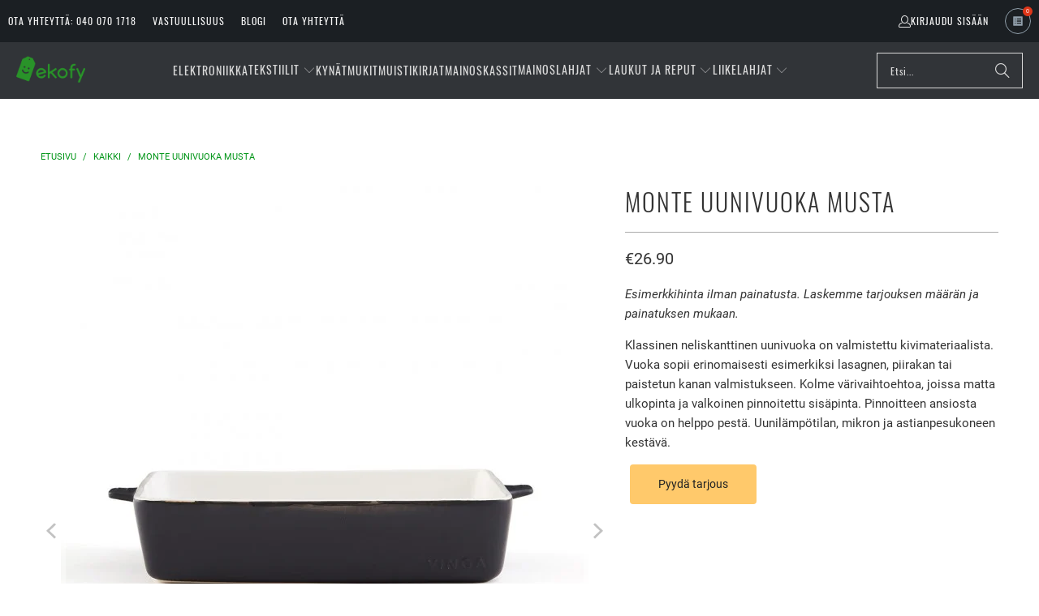

--- FILE ---
content_type: text/html; charset=utf-8
request_url: https://ekofy.fi/products/monte-uunivuoka-musta-1
body_size: 34446
content:
<!DOCTYPE html>
<html class="no-js no-touch" lang="fi">
  <head>
    <!-- Start cookieyes banner --> <script id="cookieyes" type="text/javascript" src="https://cdn-cookieyes.com/common/shopify.js"></script> <script id="cookieyes" type="text/javascript" src="https://cdn-cookieyes.com/client_data/770fedc60fe67b9379e4d685/script.js"></script> <!-- End cookieyes banner -->
  <script>
    window.Store = window.Store || {};
    window.Store.id = 17147031;
  </script>
    <meta charset="utf-8">
    <meta http-equiv="cleartype" content="on">
    <meta name="robots" content="index,follow">

    <!-- Mobile Specific Metas -->
    <meta name="HandheldFriendly" content="True">
    <meta name="MobileOptimized" content="320">
    <meta name="viewport" content="width=device-width,initial-scale=1">
    <meta name="theme-color" content="#ffffff">

    
    <title>
      Monte Uunivuoka Musta - ekofy
    </title>

    
      <meta name="description" content="Klassinen neliskanttinen uunivuoka on valmistettu kivimateriaalista. Vuoka sopii erinomaisesti esimerkiksi lasagnen, piirakan tai paistetun kanan valmistukseen. Kolme värivaihtoehtoa, joissa matta ulkopinta ja valkoinen pinnoitettu sisäpinta. Pinnoitteen ansiosta vuoka on helppo pestä. Uunilämpötilan, mikron ja astianp"/>
    

    <link rel="preconnect" href="https://fonts.shopifycdn.com" />
    <link rel="preconnect" href="https://cdn.shopify.com" />
    <link rel="preconnect" href="https://cdn.shopifycloud.com" />

    <link rel="dns-prefetch" href="https://v.shopify.com" />
    <link rel="dns-prefetch" href="https://www.youtube.com" />
    <link rel="dns-prefetch" href="https://vimeo.com" />

    <link href="//ekofy.fi/cdn/shop/t/15/assets/jquery.min.js?v=147293088974801289311700044899" as="script" rel="preload">

    <!-- Stylesheet for Fancybox library -->
    <link rel="stylesheet" href="//ekofy.fi/cdn/shop/t/15/assets/fancybox.css?v=19278034316635137701700044899" type="text/css" media="all" defer>

    <!-- Stylesheets for Turbo -->
    <link href="//ekofy.fi/cdn/shop/t/15/assets/styles.css?v=159002945739733555161700136572" rel="stylesheet" type="text/css" media="all" />

    <!-- Icons -->
    
      <link rel="shortcut icon" type="image/x-icon" href="//ekofy.fi/cdn/shop/files/favicon_ekofy_32x32_180x180.png?v=1613181910">
      <link rel="apple-touch-icon" href="//ekofy.fi/cdn/shop/files/favicon_ekofy_32x32_180x180.png?v=1613181910"/>
      <link rel="apple-touch-icon" sizes="57x57" href="//ekofy.fi/cdn/shop/files/favicon_ekofy_32x32_57x57.png?v=1613181910"/>
      <link rel="apple-touch-icon" sizes="60x60" href="//ekofy.fi/cdn/shop/files/favicon_ekofy_32x32_60x60.png?v=1613181910"/>
      <link rel="apple-touch-icon" sizes="72x72" href="//ekofy.fi/cdn/shop/files/favicon_ekofy_32x32_72x72.png?v=1613181910"/>
      <link rel="apple-touch-icon" sizes="76x76" href="//ekofy.fi/cdn/shop/files/favicon_ekofy_32x32_76x76.png?v=1613181910"/>
      <link rel="apple-touch-icon" sizes="114x114" href="//ekofy.fi/cdn/shop/files/favicon_ekofy_32x32_114x114.png?v=1613181910"/>
      <link rel="apple-touch-icon" sizes="180x180" href="//ekofy.fi/cdn/shop/files/favicon_ekofy_32x32_180x180.png?v=1613181910"/>
      <link rel="apple-touch-icon" sizes="228x228" href="//ekofy.fi/cdn/shop/files/favicon_ekofy_32x32_228x228.png?v=1613181910"/>
    
    <link rel="canonical" href="https://ekofy.fi/products/monte-uunivuoka-musta-1"/>

    

    

    

    
    <script>
      window.PXUTheme = window.PXUTheme || {};
      window.PXUTheme.version = '9.2.0';
      window.PXUTheme.name = 'Turbo';
    </script>
    


    
<template id="price-ui"><span class="price " data-price></span><span class="compare-at-price" data-compare-at-price></span><span class="unit-pricing" data-unit-pricing></span></template>
    <template id="price-ui-badge"><div class="price-ui-badge__sticker price-ui-badge__sticker--">
    <span class="price-ui-badge__sticker-text" data-badge></span>
  </div></template>
    
    <template id="price-ui__price"><span class="money" data-price></span></template>
    <template id="price-ui__price-range"></template>
    <template id="price-ui__unit-pricing"></template>
    <template id="price-ui-badge__percent-savings-range"></template>
    <template id="price-ui-badge__percent-savings"></template>
    <template id="price-ui-badge__price-savings-range"></template>
    <template id="price-ui-badge__price-savings"></template>
    <template id="price-ui-badge__on-sale"></template>
    <template id="price-ui-badge__sold-out"> </template>
    <template id="price-ui-badge__in-stock"></template>
    


    <script>
      
window.PXUTheme = window.PXUTheme || {};


window.PXUTheme.theme_settings = {};
window.PXUTheme.currency = {};
window.PXUTheme.routes = window.PXUTheme.routes || {};


window.PXUTheme.theme_settings.display_tos_checkbox = false;
window.PXUTheme.theme_settings.go_to_checkout = true;
window.PXUTheme.theme_settings.cart_action = "ajax";
window.PXUTheme.theme_settings.cart_shipping_calculator = false;


window.PXUTheme.theme_settings.collection_swatches = true;
window.PXUTheme.theme_settings.collection_secondary_image = false;


window.PXUTheme.currency.show_multiple_currencies = false;
window.PXUTheme.currency.shop_currency = "EUR";
window.PXUTheme.currency.default_currency = "USD";
window.PXUTheme.currency.display_format = "money_format";
window.PXUTheme.currency.money_format = "€{{amount}}";
window.PXUTheme.currency.money_format_no_currency = "€{{amount}}";
window.PXUTheme.currency.money_format_currency = "€{{amount}} EUR";
window.PXUTheme.currency.native_multi_currency = false;
window.PXUTheme.currency.iso_code = "EUR";
window.PXUTheme.currency.symbol = "€";


window.PXUTheme.theme_settings.display_inventory_left = false;
window.PXUTheme.theme_settings.inventory_threshold = 10;
window.PXUTheme.theme_settings.limit_quantity = false;


window.PXUTheme.theme_settings.menu_position = null;


window.PXUTheme.theme_settings.newsletter_popup = false;
window.PXUTheme.theme_settings.newsletter_popup_days = "14";
window.PXUTheme.theme_settings.newsletter_popup_mobile = false;
window.PXUTheme.theme_settings.newsletter_popup_seconds = 0;


window.PXUTheme.theme_settings.pagination_type = "load_more";


window.PXUTheme.theme_settings.enable_shopify_collection_badges = false;
window.PXUTheme.theme_settings.quick_shop_thumbnail_position = null;
window.PXUTheme.theme_settings.product_form_style = "radio";
window.PXUTheme.theme_settings.sale_banner_enabled = false;
window.PXUTheme.theme_settings.display_savings = false;
window.PXUTheme.theme_settings.display_sold_out_price = true;
window.PXUTheme.theme_settings.free_text = "Free";
window.PXUTheme.theme_settings.video_looping = null;
window.PXUTheme.theme_settings.quick_shop_style = "popup";
window.PXUTheme.theme_settings.hover_enabled = false;


window.PXUTheme.routes.cart_url = "/cart";
window.PXUTheme.routes.cart_update_url = "/cart/update";
window.PXUTheme.routes.root_url = "/";
window.PXUTheme.routes.search_url = "/search";
window.PXUTheme.routes.all_products_collection_url = "/collections/all";
window.PXUTheme.routes.product_recommendations_url = "/recommendations/products";
window.PXUTheme.routes.predictive_search_url = "/search/suggest";


window.PXUTheme.theme_settings.image_loading_style = "blur-up";


window.PXUTheme.theme_settings.enable_autocomplete = true;


window.PXUTheme.theme_settings.page_dots_enabled = false;
window.PXUTheme.theme_settings.slideshow_arrow_size = "light";


window.PXUTheme.theme_settings.quick_shop_enabled = false;


window.PXUTheme.translation = {};


window.PXUTheme.translation.agree_to_terms_warning = "";
window.PXUTheme.translation.one_item_left = "";
window.PXUTheme.translation.items_left_text = "";
window.PXUTheme.translation.cart_savings_text = "Säästö";
window.PXUTheme.translation.cart_discount_text = "";
window.PXUTheme.translation.cart_subtotal_text = "Yhteensä";
window.PXUTheme.translation.cart_remove_text = "Poista";
window.PXUTheme.translation.cart_free_text = "";


window.PXUTheme.translation.newsletter_success_text = "Kiitos uutiskirjeen tilauksesta!";


window.PXUTheme.translation.notify_email = "";
window.PXUTheme.translation.notify_email_value = "Translation missing: fi.contact.fields.email";
window.PXUTheme.translation.notify_email_send = "";
window.PXUTheme.translation.notify_message_first = "";
window.PXUTheme.translation.notify_message_last = "";
window.PXUTheme.translation.notify_success_text = "";


window.PXUTheme.translation.add_to_cart = "Pyydä Tarjous";
window.PXUTheme.translation.coming_soon_text = "Tulossa pian";
window.PXUTheme.translation.sold_out_text = " ";
window.PXUTheme.translation.sale_text = "Tarjouksessa";
window.PXUTheme.translation.savings_text = "Säästät";
window.PXUTheme.translation.from_text = "";
window.PXUTheme.translation.new_text = "Uusi";
window.PXUTheme.translation.pre_order_text = "Ennakkotilaa";
window.PXUTheme.translation.unavailable_text = "Ei saatavilla";


window.PXUTheme.translation.all_results = "Katso kaikki";
window.PXUTheme.translation.no_results = "Ei hakutuloksia :(";


window.PXUTheme.media_queries = {};
window.PXUTheme.media_queries.small = window.matchMedia( "(max-width: 480px)" );
window.PXUTheme.media_queries.medium = window.matchMedia( "(max-width: 798px)" );
window.PXUTheme.media_queries.large = window.matchMedia( "(min-width: 799px)" );
window.PXUTheme.media_queries.larger = window.matchMedia( "(min-width: 960px)" );
window.PXUTheme.media_queries.xlarge = window.matchMedia( "(min-width: 1200px)" );
window.PXUTheme.media_queries.ie10 = window.matchMedia( "all and (-ms-high-contrast: none), (-ms-high-contrast: active)" );
window.PXUTheme.media_queries.tablet = window.matchMedia( "only screen and (min-width: 799px) and (max-width: 1024px)" );
window.PXUTheme.media_queries.mobile_and_tablet = window.matchMedia( "(max-width: 1024px)" );
    </script>

    

    
      <script src="//ekofy.fi/cdn/shop/t/15/assets/instantclick.min.js?v=20092422000980684151700044899" data-no-instant defer></script>

      <script data-no-instant>
        window.addEventListener('DOMContentLoaded', function() {

          function inIframe() {
            try {
              return window.self !== window.top;
            } catch (e) {
              return true;
            }
          }

          if (!inIframe()){
            InstantClick.on('change', function() {

              $('head script[src*="shopify"]').each(function() {
                var script = document.createElement('script');
                script.type = 'text/javascript';
                script.src = $(this).attr('src');

                $('body').append(script);
              });

              $('body').removeClass('fancybox-active');
              $.fancybox.destroy();

              InstantClick.init();

            });
          }
        });
      </script>
    

    <script>
      
    </script>

    <script>window.performance && window.performance.mark && window.performance.mark('shopify.content_for_header.start');</script><meta id="shopify-digital-wallet" name="shopify-digital-wallet" content="/17147031/digital_wallets/dialog">
<link rel="alternate" type="application/json+oembed" href="https://ekofy.fi/products/monte-uunivuoka-musta-1.oembed">
<script async="async" src="/checkouts/internal/preloads.js?locale=fi-FI"></script>
<script id="shopify-features" type="application/json">{"accessToken":"269f53db310c1345e25de97f6cf3ad0b","betas":["rich-media-storefront-analytics"],"domain":"ekofy.fi","predictiveSearch":true,"shopId":17147031,"locale":"fi"}</script>
<script>var Shopify = Shopify || {};
Shopify.shop = "v-eco.myshopify.com";
Shopify.locale = "fi";
Shopify.currency = {"active":"EUR","rate":"1.0"};
Shopify.country = "FI";
Shopify.theme = {"name":"turbo-portland old maaliskuu 19 (11-15-2023)","id":155248951635,"schema_name":"Turbo","schema_version":"9.2.0","theme_store_id":null,"role":"main"};
Shopify.theme.handle = "null";
Shopify.theme.style = {"id":null,"handle":null};
Shopify.cdnHost = "ekofy.fi/cdn";
Shopify.routes = Shopify.routes || {};
Shopify.routes.root = "/";</script>
<script type="module">!function(o){(o.Shopify=o.Shopify||{}).modules=!0}(window);</script>
<script>!function(o){function n(){var o=[];function n(){o.push(Array.prototype.slice.apply(arguments))}return n.q=o,n}var t=o.Shopify=o.Shopify||{};t.loadFeatures=n(),t.autoloadFeatures=n()}(window);</script>
<script id="shop-js-analytics" type="application/json">{"pageType":"product"}</script>
<script defer="defer" async type="module" src="//ekofy.fi/cdn/shopifycloud/shop-js/modules/v2/client.init-shop-cart-sync_BaVYBPKc.fi.esm.js"></script>
<script defer="defer" async type="module" src="//ekofy.fi/cdn/shopifycloud/shop-js/modules/v2/chunk.common_CTbb0h5t.esm.js"></script>
<script defer="defer" async type="module" src="//ekofy.fi/cdn/shopifycloud/shop-js/modules/v2/chunk.modal_DUS8DR4E.esm.js"></script>
<script type="module">
  await import("//ekofy.fi/cdn/shopifycloud/shop-js/modules/v2/client.init-shop-cart-sync_BaVYBPKc.fi.esm.js");
await import("//ekofy.fi/cdn/shopifycloud/shop-js/modules/v2/chunk.common_CTbb0h5t.esm.js");
await import("//ekofy.fi/cdn/shopifycloud/shop-js/modules/v2/chunk.modal_DUS8DR4E.esm.js");

  window.Shopify.SignInWithShop?.initShopCartSync?.({"fedCMEnabled":true,"windoidEnabled":true});

</script>
<script id="__st">var __st={"a":17147031,"offset":7200,"reqid":"59e60228-ede2-4388-a171-2de48a376185-1769396252","pageurl":"ekofy.fi\/products\/monte-uunivuoka-musta-1","u":"4ba75f64fe99","p":"product","rtyp":"product","rid":4199879082019};</script>
<script>window.ShopifyPaypalV4VisibilityTracking = true;</script>
<script id="captcha-bootstrap">!function(){'use strict';const t='contact',e='account',n='new_comment',o=[[t,t],['blogs',n],['comments',n],[t,'customer']],c=[[e,'customer_login'],[e,'guest_login'],[e,'recover_customer_password'],[e,'create_customer']],r=t=>t.map((([t,e])=>`form[action*='/${t}']:not([data-nocaptcha='true']) input[name='form_type'][value='${e}']`)).join(','),a=t=>()=>t?[...document.querySelectorAll(t)].map((t=>t.form)):[];function s(){const t=[...o],e=r(t);return a(e)}const i='password',u='form_key',d=['recaptcha-v3-token','g-recaptcha-response','h-captcha-response',i],f=()=>{try{return window.sessionStorage}catch{return}},m='__shopify_v',_=t=>t.elements[u];function p(t,e,n=!1){try{const o=window.sessionStorage,c=JSON.parse(o.getItem(e)),{data:r}=function(t){const{data:e,action:n}=t;return t[m]||n?{data:e,action:n}:{data:t,action:n}}(c);for(const[e,n]of Object.entries(r))t.elements[e]&&(t.elements[e].value=n);n&&o.removeItem(e)}catch(o){console.error('form repopulation failed',{error:o})}}const l='form_type',E='cptcha';function T(t){t.dataset[E]=!0}const w=window,h=w.document,L='Shopify',v='ce_forms',y='captcha';let A=!1;((t,e)=>{const n=(g='f06e6c50-85a8-45c8-87d0-21a2b65856fe',I='https://cdn.shopify.com/shopifycloud/storefront-forms-hcaptcha/ce_storefront_forms_captcha_hcaptcha.v1.5.2.iife.js',D={infoText:'hCaptchan suojaama',privacyText:'Tietosuoja',termsText:'Ehdot'},(t,e,n)=>{const o=w[L][v],c=o.bindForm;if(c)return c(t,g,e,D).then(n);var r;o.q.push([[t,g,e,D],n]),r=I,A||(h.body.append(Object.assign(h.createElement('script'),{id:'captcha-provider',async:!0,src:r})),A=!0)});var g,I,D;w[L]=w[L]||{},w[L][v]=w[L][v]||{},w[L][v].q=[],w[L][y]=w[L][y]||{},w[L][y].protect=function(t,e){n(t,void 0,e),T(t)},Object.freeze(w[L][y]),function(t,e,n,w,h,L){const[v,y,A,g]=function(t,e,n){const i=e?o:[],u=t?c:[],d=[...i,...u],f=r(d),m=r(i),_=r(d.filter((([t,e])=>n.includes(e))));return[a(f),a(m),a(_),s()]}(w,h,L),I=t=>{const e=t.target;return e instanceof HTMLFormElement?e:e&&e.form},D=t=>v().includes(t);t.addEventListener('submit',(t=>{const e=I(t);if(!e)return;const n=D(e)&&!e.dataset.hcaptchaBound&&!e.dataset.recaptchaBound,o=_(e),c=g().includes(e)&&(!o||!o.value);(n||c)&&t.preventDefault(),c&&!n&&(function(t){try{if(!f())return;!function(t){const e=f();if(!e)return;const n=_(t);if(!n)return;const o=n.value;o&&e.removeItem(o)}(t);const e=Array.from(Array(32),(()=>Math.random().toString(36)[2])).join('');!function(t,e){_(t)||t.append(Object.assign(document.createElement('input'),{type:'hidden',name:u})),t.elements[u].value=e}(t,e),function(t,e){const n=f();if(!n)return;const o=[...t.querySelectorAll(`input[type='${i}']`)].map((({name:t})=>t)),c=[...d,...o],r={};for(const[a,s]of new FormData(t).entries())c.includes(a)||(r[a]=s);n.setItem(e,JSON.stringify({[m]:1,action:t.action,data:r}))}(t,e)}catch(e){console.error('failed to persist form',e)}}(e),e.submit())}));const S=(t,e)=>{t&&!t.dataset[E]&&(n(t,e.some((e=>e===t))),T(t))};for(const o of['focusin','change'])t.addEventListener(o,(t=>{const e=I(t);D(e)&&S(e,y())}));const B=e.get('form_key'),M=e.get(l),P=B&&M;t.addEventListener('DOMContentLoaded',(()=>{const t=y();if(P)for(const e of t)e.elements[l].value===M&&p(e,B);[...new Set([...A(),...v().filter((t=>'true'===t.dataset.shopifyCaptcha))])].forEach((e=>S(e,t)))}))}(h,new URLSearchParams(w.location.search),n,t,e,['guest_login'])})(!0,!0)}();</script>
<script integrity="sha256-4kQ18oKyAcykRKYeNunJcIwy7WH5gtpwJnB7kiuLZ1E=" data-source-attribution="shopify.loadfeatures" defer="defer" src="//ekofy.fi/cdn/shopifycloud/storefront/assets/storefront/load_feature-a0a9edcb.js" crossorigin="anonymous"></script>
<script data-source-attribution="shopify.dynamic_checkout.dynamic.init">var Shopify=Shopify||{};Shopify.PaymentButton=Shopify.PaymentButton||{isStorefrontPortableWallets:!0,init:function(){window.Shopify.PaymentButton.init=function(){};var t=document.createElement("script");t.src="https://ekofy.fi/cdn/shopifycloud/portable-wallets/latest/portable-wallets.fi.js",t.type="module",document.head.appendChild(t)}};
</script>
<script data-source-attribution="shopify.dynamic_checkout.buyer_consent">
  function portableWalletsHideBuyerConsent(e){var t=document.getElementById("shopify-buyer-consent"),n=document.getElementById("shopify-subscription-policy-button");t&&n&&(t.classList.add("hidden"),t.setAttribute("aria-hidden","true"),n.removeEventListener("click",e))}function portableWalletsShowBuyerConsent(e){var t=document.getElementById("shopify-buyer-consent"),n=document.getElementById("shopify-subscription-policy-button");t&&n&&(t.classList.remove("hidden"),t.removeAttribute("aria-hidden"),n.addEventListener("click",e))}window.Shopify?.PaymentButton&&(window.Shopify.PaymentButton.hideBuyerConsent=portableWalletsHideBuyerConsent,window.Shopify.PaymentButton.showBuyerConsent=portableWalletsShowBuyerConsent);
</script>
<script data-source-attribution="shopify.dynamic_checkout.cart.bootstrap">document.addEventListener("DOMContentLoaded",(function(){function t(){return document.querySelector("shopify-accelerated-checkout-cart, shopify-accelerated-checkout")}if(t())Shopify.PaymentButton.init();else{new MutationObserver((function(e,n){t()&&(Shopify.PaymentButton.init(),n.disconnect())})).observe(document.body,{childList:!0,subtree:!0})}}));
</script>

<script>window.performance && window.performance.mark && window.performance.mark('shopify.content_for_header.end');</script>

    

<meta name="author" content="ekofy">
<meta property="og:url" content="https://ekofy.fi/products/monte-uunivuoka-musta-1">
<meta property="og:site_name" content="ekofy">




  <meta property="og:type" content="product">
  <meta property="og:title" content="Monte Uunivuoka Musta">
  
    
      <meta property="og:image" content="https://ekofy.fi/cdn/shop/products/vi19026-d_2019-10-10_10-17-18_D6sxaRRGxO_600x.jpg?v=1571710029">
      <meta property="og:image:secure_url" content="https://ekofy.fi/cdn/shop/products/vi19026-d_2019-10-10_10-17-18_D6sxaRRGxO_600x.jpg?v=1571710029">
      
      <meta property="og:image:width" content="650">
      <meta property="og:image:height" content="867">
    
      <meta property="og:image" content="https://ekofy.fi/cdn/shop/products/vi19026-im1_2019-10-10_10-17-18_rqhlzLlG5v_600x.jpg?v=1571710029">
      <meta property="og:image:secure_url" content="https://ekofy.fi/cdn/shop/products/vi19026-im1_2019-10-10_10-17-18_rqhlzLlG5v_600x.jpg?v=1571710029">
      
      <meta property="og:image:width" content="1885">
      <meta property="og:image:height" content="2827">
    
  
  <meta property="product:price:amount" content="26.90">
  <meta property="product:price:currency" content="EUR">



  <meta property="og:description" content="Klassinen neliskanttinen uunivuoka on valmistettu kivimateriaalista. Vuoka sopii erinomaisesti esimerkiksi lasagnen, piirakan tai paistetun kanan valmistukseen. Kolme värivaihtoehtoa, joissa matta ulkopinta ja valkoinen pinnoitettu sisäpinta. Pinnoitteen ansiosta vuoka on helppo pestä. Uunilämpötilan, mikron ja astianp">




<meta name="twitter:card" content="summary">

  <meta name="twitter:title" content="Monte Uunivuoka Musta">
  <meta name="twitter:description" content="Klassinen neliskanttinen uunivuoka on valmistettu kivimateriaalista. Vuoka sopii erinomaisesti esimerkiksi lasagnen, piirakan tai paistetun kanan valmistukseen. Kolme värivaihtoehtoa, joissa matta ulkopinta ja valkoinen pinnoitettu sisäpinta. Pinnoitteen ansiosta vuoka on helppo pestä. Uunilämpötilan, mikron ja astianpesukoneen kestävä.">
  <meta name="twitter:image" content="https://ekofy.fi/cdn/shop/products/vi19026-d_2019-10-10_10-17-18_D6sxaRRGxO_240x.jpg?v=1571710029">
  <meta name="twitter:image:width" content="240">
  <meta name="twitter:image:height" content="240">
  <meta name="twitter:image:alt" content="Monte Uunivuoka Musta">



    
    
 <meta name="google-site-verification" content="2fLK5F9YwjCoodRoV3lzQ8JLww_NlV2EbZ46H0s0Mx4" />
  <!-- BEGIN app block: shopify://apps/o-request-a-quote/blocks/omgrfq_script/5f4ac0e6-8a57-4f3d-853e-0194eab86273 --><script
  id="omgrfq-script"
  type='text/javascript'
  data-type="custom">
    if ((typeof window.jQuery === 'undefined')) {<!-- BEGIN app snippet: omg-jquery -->
    (function(){"use strict";var C=document,D=window,st=C.documentElement,L=C.createElement.bind(C),ft=L("div"),q=L("table"),Mt=L("tbody"),ot=L("tr"),H=Array.isArray,S=Array.prototype,Dt=S.concat,U=S.filter,at=S.indexOf,ct=S.map,Bt=S.push,ht=S.slice,z=S.some,_t=S.splice,Pt=/^#(?:[\w-]|\\.|[^\x00-\xa0])*$/,Ht=/^\.(?:[\w-]|\\.|[^\x00-\xa0])*$/,$t=/<.+>/,jt=/^\w+$/;function J(t,n){var r=It(n);return!t||!r&&!A(n)&&!c(n)?[]:!r&&Ht.test(t)?n.getElementsByClassName(t.slice(1).replace(/\\/g,"")):!r&&jt.test(t)?n.getElementsByTagName(t):n.querySelectorAll(t)}var dt=function(){function t(n,r){if(n){if(Y(n))return n;var i=n;if(g(n)){var e=r||C;if(i=Pt.test(n)&&A(e)?e.getElementById(n.slice(1).replace(/\\/g,"")):$t.test(n)?yt(n):Y(e)?e.find(n):g(e)?o(e).find(n):J(n,e),!i)return}else if(O(n))return this.ready(n);(i.nodeType||i===D)&&(i=[i]),this.length=i.length;for(var s=0,f=this.length;s<f;s++)this[s]=i[s]}}return t.prototype.init=function(n,r){return new t(n,r)},t}(),u=dt.prototype,o=u.init;o.fn=o.prototype=u,u.length=0,u.splice=_t,typeof Symbol=="function"&&(u[Symbol.iterator]=S[Symbol.iterator]);function Y(t){return t instanceof dt}function B(t){return!!t&&t===t.window}function A(t){return!!t&&t.nodeType===9}function It(t){return!!t&&t.nodeType===11}function c(t){return!!t&&t.nodeType===1}function Ft(t){return!!t&&t.nodeType===3}function Wt(t){return typeof t=="boolean"}function O(t){return typeof t=="function"}function g(t){return typeof t=="string"}function v(t){return t===void 0}function P(t){return t===null}function lt(t){return!isNaN(parseFloat(t))&&isFinite(t)}function G(t){if(typeof t!="object"||t===null)return!1;var n=Object.getPrototypeOf(t);return n===null||n===Object.prototype}o.isWindow=B,o.isFunction=O,o.isArray=H,o.isNumeric=lt,o.isPlainObject=G;function d(t,n,r){if(r){for(var i=t.length;i--;)if(n.call(t[i],i,t[i])===!1)return t}else if(G(t))for(var e=Object.keys(t),i=0,s=e.length;i<s;i++){var f=e[i];if(n.call(t[f],f,t[f])===!1)return t}else for(var i=0,s=t.length;i<s;i++)if(n.call(t[i],i,t[i])===!1)return t;return t}o.each=d,u.each=function(t){return d(this,t)},u.empty=function(){return this.each(function(t,n){for(;n.firstChild;)n.removeChild(n.firstChild)})};var qt=/\S+/g;function j(t){return g(t)?t.match(qt)||[]:[]}u.toggleClass=function(t,n){var r=j(t),i=!v(n);return this.each(function(e,s){c(s)&&d(r,function(f,a){i?n?s.classList.add(a):s.classList.remove(a):s.classList.toggle(a)})})},u.addClass=function(t){return this.toggleClass(t,!0)},u.removeAttr=function(t){var n=j(t);return this.each(function(r,i){c(i)&&d(n,function(e,s){i.removeAttribute(s)})})};function Ut(t,n){if(t){if(g(t)){if(arguments.length<2){if(!this[0]||!c(this[0]))return;var r=this[0].getAttribute(t);return P(r)?void 0:r}return v(n)?this:P(n)?this.removeAttr(t):this.each(function(e,s){c(s)&&s.setAttribute(t,n)})}for(var i in t)this.attr(i,t[i]);return this}}u.attr=Ut,u.removeClass=function(t){return arguments.length?this.toggleClass(t,!1):this.attr("class","")},u.hasClass=function(t){return!!t&&z.call(this,function(n){return c(n)&&n.classList.contains(t)})},u.get=function(t){return v(t)?ht.call(this):(t=Number(t),this[t<0?t+this.length:t])},u.eq=function(t){return o(this.get(t))},u.first=function(){return this.eq(0)},u.last=function(){return this.eq(-1)};function zt(t){return v(t)?this.get().map(function(n){return c(n)||Ft(n)?n.textContent:""}).join(""):this.each(function(n,r){c(r)&&(r.textContent=t)})}u.text=zt;function T(t,n,r){if(c(t)){var i=D.getComputedStyle(t,null);return r?i.getPropertyValue(n)||void 0:i[n]||t.style[n]}}function E(t,n){return parseInt(T(t,n),10)||0}function gt(t,n){return E(t,"border".concat(n?"Left":"Top","Width"))+E(t,"padding".concat(n?"Left":"Top"))+E(t,"padding".concat(n?"Right":"Bottom"))+E(t,"border".concat(n?"Right":"Bottom","Width"))}var X={};function Jt(t){if(X[t])return X[t];var n=L(t);C.body.insertBefore(n,null);var r=T(n,"display");return C.body.removeChild(n),X[t]=r!=="none"?r:"block"}function vt(t){return T(t,"display")==="none"}function pt(t,n){var r=t&&(t.matches||t.webkitMatchesSelector||t.msMatchesSelector);return!!r&&!!n&&r.call(t,n)}function I(t){return g(t)?function(n,r){return pt(r,t)}:O(t)?t:Y(t)?function(n,r){return t.is(r)}:t?function(n,r){return r===t}:function(){return!1}}u.filter=function(t){var n=I(t);return o(U.call(this,function(r,i){return n.call(r,i,r)}))};function x(t,n){return n?t.filter(n):t}u.detach=function(t){return x(this,t).each(function(n,r){r.parentNode&&r.parentNode.removeChild(r)}),this};var Yt=/^\s*<(\w+)[^>]*>/,Gt=/^<(\w+)\s*\/?>(?:<\/\1>)?$/,mt={"*":ft,tr:Mt,td:ot,th:ot,thead:q,tbody:q,tfoot:q};function yt(t){if(!g(t))return[];if(Gt.test(t))return[L(RegExp.$1)];var n=Yt.test(t)&&RegExp.$1,r=mt[n]||mt["*"];return r.innerHTML=t,o(r.childNodes).detach().get()}o.parseHTML=yt,u.has=function(t){var n=g(t)?function(r,i){return J(t,i).length}:function(r,i){return i.contains(t)};return this.filter(n)},u.not=function(t){var n=I(t);return this.filter(function(r,i){return(!g(t)||c(i))&&!n.call(i,r,i)})};function R(t,n,r,i){for(var e=[],s=O(n),f=i&&I(i),a=0,y=t.length;a<y;a++)if(s){var h=n(t[a]);h.length&&Bt.apply(e,h)}else for(var p=t[a][n];p!=null&&!(i&&f(-1,p));)e.push(p),p=r?p[n]:null;return e}function bt(t){return t.multiple&&t.options?R(U.call(t.options,function(n){return n.selected&&!n.disabled&&!n.parentNode.disabled}),"value"):t.value||""}function Xt(t){return arguments.length?this.each(function(n,r){var i=r.multiple&&r.options;if(i||Ot.test(r.type)){var e=H(t)?ct.call(t,String):P(t)?[]:[String(t)];i?d(r.options,function(s,f){f.selected=e.indexOf(f.value)>=0},!0):r.checked=e.indexOf(r.value)>=0}else r.value=v(t)||P(t)?"":t}):this[0]&&bt(this[0])}u.val=Xt,u.is=function(t){var n=I(t);return z.call(this,function(r,i){return n.call(r,i,r)})},o.guid=1;function w(t){return t.length>1?U.call(t,function(n,r,i){return at.call(i,n)===r}):t}o.unique=w,u.add=function(t,n){return o(w(this.get().concat(o(t,n).get())))},u.children=function(t){return x(o(w(R(this,function(n){return n.children}))),t)},u.parent=function(t){return x(o(w(R(this,"parentNode"))),t)},u.index=function(t){var n=t?o(t)[0]:this[0],r=t?this:o(n).parent().children();return at.call(r,n)},u.closest=function(t){var n=this.filter(t);if(n.length)return n;var r=this.parent();return r.length?r.closest(t):n},u.siblings=function(t){return x(o(w(R(this,function(n){return o(n).parent().children().not(n)}))),t)},u.find=function(t){return o(w(R(this,function(n){return J(t,n)})))};var Kt=/^\s*<!(?:\[CDATA\[|--)|(?:\]\]|--)>\s*$/g,Qt=/^$|^module$|\/(java|ecma)script/i,Vt=["type","src","nonce","noModule"];function Zt(t,n){var r=o(t);r.filter("script").add(r.find("script")).each(function(i,e){if(Qt.test(e.type)&&st.contains(e)){var s=L("script");s.text=e.textContent.replace(Kt,""),d(Vt,function(f,a){e[a]&&(s[a]=e[a])}),n.head.insertBefore(s,null),n.head.removeChild(s)}})}function kt(t,n,r,i,e){i?t.insertBefore(n,r?t.firstChild:null):t.nodeName==="HTML"?t.parentNode.replaceChild(n,t):t.parentNode.insertBefore(n,r?t:t.nextSibling),e&&Zt(n,t.ownerDocument)}function N(t,n,r,i,e,s,f,a){return d(t,function(y,h){d(o(h),function(p,M){d(o(n),function(b,W){var rt=r?M:W,it=r?W:M,m=r?p:b;kt(rt,m?it.cloneNode(!0):it,i,e,!m)},a)},f)},s),n}u.after=function(){return N(arguments,this,!1,!1,!1,!0,!0)},u.append=function(){return N(arguments,this,!1,!1,!0)};function tn(t){if(!arguments.length)return this[0]&&this[0].innerHTML;if(v(t))return this;var n=/<script[\s>]/.test(t);return this.each(function(r,i){c(i)&&(n?o(i).empty().append(t):i.innerHTML=t)})}u.html=tn,u.appendTo=function(t){return N(arguments,this,!0,!1,!0)},u.wrapInner=function(t){return this.each(function(n,r){var i=o(r),e=i.contents();e.length?e.wrapAll(t):i.append(t)})},u.before=function(){return N(arguments,this,!1,!0)},u.wrapAll=function(t){for(var n=o(t),r=n[0];r.children.length;)r=r.firstElementChild;return this.first().before(n),this.appendTo(r)},u.wrap=function(t){return this.each(function(n,r){var i=o(t)[0];o(r).wrapAll(n?i.cloneNode(!0):i)})},u.insertAfter=function(t){return N(arguments,this,!0,!1,!1,!1,!1,!0)},u.insertBefore=function(t){return N(arguments,this,!0,!0)},u.prepend=function(){return N(arguments,this,!1,!0,!0,!0,!0)},u.prependTo=function(t){return N(arguments,this,!0,!0,!0,!1,!1,!0)},u.contents=function(){return o(w(R(this,function(t){return t.tagName==="IFRAME"?[t.contentDocument]:t.tagName==="TEMPLATE"?t.content.childNodes:t.childNodes})))},u.next=function(t,n,r){return x(o(w(R(this,"nextElementSibling",n,r))),t)},u.nextAll=function(t){return this.next(t,!0)},u.nextUntil=function(t,n){return this.next(n,!0,t)},u.parents=function(t,n){return x(o(w(R(this,"parentElement",!0,n))),t)},u.parentsUntil=function(t,n){return this.parents(n,t)},u.prev=function(t,n,r){return x(o(w(R(this,"previousElementSibling",n,r))),t)},u.prevAll=function(t){return this.prev(t,!0)},u.prevUntil=function(t,n){return this.prev(n,!0,t)},u.map=function(t){return o(Dt.apply([],ct.call(this,function(n,r){return t.call(n,r,n)})))},u.clone=function(){return this.map(function(t,n){return n.cloneNode(!0)})},u.offsetParent=function(){return this.map(function(t,n){for(var r=n.offsetParent;r&&T(r,"position")==="static";)r=r.offsetParent;return r||st})},u.slice=function(t,n){return o(ht.call(this,t,n))};var nn=/-([a-z])/g;function K(t){return t.replace(nn,function(n,r){return r.toUpperCase()})}u.ready=function(t){var n=function(){return setTimeout(t,0,o)};return C.readyState!=="loading"?n():C.addEventListener("DOMContentLoaded",n),this},u.unwrap=function(){return this.parent().each(function(t,n){if(n.tagName!=="BODY"){var r=o(n);r.replaceWith(r.children())}}),this},u.offset=function(){var t=this[0];if(t){var n=t.getBoundingClientRect();return{top:n.top+D.pageYOffset,left:n.left+D.pageXOffset}}},u.position=function(){var t=this[0];if(t){var n=T(t,"position")==="fixed",r=n?t.getBoundingClientRect():this.offset();if(!n){for(var i=t.ownerDocument,e=t.offsetParent||i.documentElement;(e===i.body||e===i.documentElement)&&T(e,"position")==="static";)e=e.parentNode;if(e!==t&&c(e)){var s=o(e).offset();r.top-=s.top+E(e,"borderTopWidth"),r.left-=s.left+E(e,"borderLeftWidth")}}return{top:r.top-E(t,"marginTop"),left:r.left-E(t,"marginLeft")}}};var Et={class:"className",contenteditable:"contentEditable",for:"htmlFor",readonly:"readOnly",maxlength:"maxLength",tabindex:"tabIndex",colspan:"colSpan",rowspan:"rowSpan",usemap:"useMap"};u.prop=function(t,n){if(t){if(g(t))return t=Et[t]||t,arguments.length<2?this[0]&&this[0][t]:this.each(function(i,e){e[t]=n});for(var r in t)this.prop(r,t[r]);return this}},u.removeProp=function(t){return this.each(function(n,r){delete r[Et[t]||t]})};var rn=/^--/;function Q(t){return rn.test(t)}var V={},en=ft.style,un=["webkit","moz","ms"];function sn(t,n){if(n===void 0&&(n=Q(t)),n)return t;if(!V[t]){var r=K(t),i="".concat(r[0].toUpperCase()).concat(r.slice(1)),e="".concat(r," ").concat(un.join("".concat(i," "))).concat(i).split(" ");d(e,function(s,f){if(f in en)return V[t]=f,!1})}return V[t]}var fn={animationIterationCount:!0,columnCount:!0,flexGrow:!0,flexShrink:!0,fontWeight:!0,gridArea:!0,gridColumn:!0,gridColumnEnd:!0,gridColumnStart:!0,gridRow:!0,gridRowEnd:!0,gridRowStart:!0,lineHeight:!0,opacity:!0,order:!0,orphans:!0,widows:!0,zIndex:!0};function wt(t,n,r){return r===void 0&&(r=Q(t)),!r&&!fn[t]&&lt(n)?"".concat(n,"px"):n}function on(t,n){if(g(t)){var r=Q(t);return t=sn(t,r),arguments.length<2?this[0]&&T(this[0],t,r):t?(n=wt(t,n,r),this.each(function(e,s){c(s)&&(r?s.style.setProperty(t,n):s.style[t]=n)})):this}for(var i in t)this.css(i,t[i]);return this}u.css=on;function Ct(t,n){try{return t(n)}catch{return n}}var an=/^\s+|\s+$/;function St(t,n){var r=t.dataset[n]||t.dataset[K(n)];return an.test(r)?r:Ct(JSON.parse,r)}function cn(t,n,r){r=Ct(JSON.stringify,r),t.dataset[K(n)]=r}function hn(t,n){if(!t){if(!this[0])return;var r={};for(var i in this[0].dataset)r[i]=St(this[0],i);return r}if(g(t))return arguments.length<2?this[0]&&St(this[0],t):v(n)?this:this.each(function(e,s){cn(s,t,n)});for(var i in t)this.data(i,t[i]);return this}u.data=hn;function Tt(t,n){var r=t.documentElement;return Math.max(t.body["scroll".concat(n)],r["scroll".concat(n)],t.body["offset".concat(n)],r["offset".concat(n)],r["client".concat(n)])}d([!0,!1],function(t,n){d(["Width","Height"],function(r,i){var e="".concat(n?"outer":"inner").concat(i);u[e]=function(s){if(this[0])return B(this[0])?n?this[0]["inner".concat(i)]:this[0].document.documentElement["client".concat(i)]:A(this[0])?Tt(this[0],i):this[0]["".concat(n?"offset":"client").concat(i)]+(s&&n?E(this[0],"margin".concat(r?"Top":"Left"))+E(this[0],"margin".concat(r?"Bottom":"Right")):0)}})}),d(["Width","Height"],function(t,n){var r=n.toLowerCase();u[r]=function(i){if(!this[0])return v(i)?void 0:this;if(!arguments.length)return B(this[0])?this[0].document.documentElement["client".concat(n)]:A(this[0])?Tt(this[0],n):this[0].getBoundingClientRect()[r]-gt(this[0],!t);var e=parseInt(i,10);return this.each(function(s,f){if(c(f)){var a=T(f,"boxSizing");f.style[r]=wt(r,e+(a==="border-box"?gt(f,!t):0))}})}});var Rt="___cd";u.toggle=function(t){return this.each(function(n,r){if(c(r)){var i=vt(r),e=v(t)?i:t;e?(r.style.display=r[Rt]||"",vt(r)&&(r.style.display=Jt(r.tagName))):i||(r[Rt]=T(r,"display"),r.style.display="none")}})},u.hide=function(){return this.toggle(!1)},u.show=function(){return this.toggle(!0)};var xt="___ce",Z=".",k={focus:"focusin",blur:"focusout"},Nt={mouseenter:"mouseover",mouseleave:"mouseout"},dn=/^(mouse|pointer|contextmenu|drag|drop|click|dblclick)/i;function tt(t){return Nt[t]||k[t]||t}function nt(t){var n=t.split(Z);return[n[0],n.slice(1).sort()]}u.trigger=function(t,n){if(g(t)){var r=nt(t),i=r[0],e=r[1],s=tt(i);if(!s)return this;var f=dn.test(s)?"MouseEvents":"HTMLEvents";t=C.createEvent(f),t.initEvent(s,!0,!0),t.namespace=e.join(Z),t.___ot=i}t.___td=n;var a=t.___ot in k;return this.each(function(y,h){a&&O(h[t.___ot])&&(h["___i".concat(t.type)]=!0,h[t.___ot](),h["___i".concat(t.type)]=!1),h.dispatchEvent(t)})};function Lt(t){return t[xt]=t[xt]||{}}function ln(t,n,r,i,e){var s=Lt(t);s[n]=s[n]||[],s[n].push([r,i,e]),t.addEventListener(n,e)}function At(t,n){return!n||!z.call(n,function(r){return t.indexOf(r)<0})}function F(t,n,r,i,e){var s=Lt(t);if(n)s[n]&&(s[n]=s[n].filter(function(f){var a=f[0],y=f[1],h=f[2];if(e&&h.guid!==e.guid||!At(a,r)||i&&i!==y)return!0;t.removeEventListener(n,h)}));else for(n in s)F(t,n,r,i,e)}u.off=function(t,n,r){var i=this;if(v(t))this.each(function(s,f){!c(f)&&!A(f)&&!B(f)||F(f)});else if(g(t))O(n)&&(r=n,n=""),d(j(t),function(s,f){var a=nt(f),y=a[0],h=a[1],p=tt(y);i.each(function(M,b){!c(b)&&!A(b)&&!B(b)||F(b,p,h,n,r)})});else for(var e in t)this.off(e,t[e]);return this},u.remove=function(t){return x(this,t).detach().off(),this},u.replaceWith=function(t){return this.before(t).remove()},u.replaceAll=function(t){return o(t).replaceWith(this),this};function gn(t,n,r,i,e){var s=this;if(!g(t)){for(var f in t)this.on(f,n,r,t[f],e);return this}return g(n)||(v(n)||P(n)?n="":v(r)?(r=n,n=""):(i=r,r=n,n="")),O(i)||(i=r,r=void 0),i?(d(j(t),function(a,y){var h=nt(y),p=h[0],M=h[1],b=tt(p),W=p in Nt,rt=p in k;b&&s.each(function(it,m){if(!(!c(m)&&!A(m)&&!B(m))){var et=function(l){if(l.target["___i".concat(l.type)])return l.stopImmediatePropagation();if(!(l.namespace&&!At(M,l.namespace.split(Z)))&&!(!n&&(rt&&(l.target!==m||l.___ot===b)||W&&l.relatedTarget&&m.contains(l.relatedTarget)))){var ut=m;if(n){for(var _=l.target;!pt(_,n);)if(_===m||(_=_.parentNode,!_))return;ut=_}Object.defineProperty(l,"currentTarget",{configurable:!0,get:function(){return ut}}),Object.defineProperty(l,"delegateTarget",{configurable:!0,get:function(){return m}}),Object.defineProperty(l,"data",{configurable:!0,get:function(){return r}});var bn=i.call(ut,l,l.___td);e&&F(m,b,M,n,et),bn===!1&&(l.preventDefault(),l.stopPropagation())}};et.guid=i.guid=i.guid||o.guid++,ln(m,b,M,n,et)}})}),this):this}u.on=gn;function vn(t,n,r,i){return this.on(t,n,r,i,!0)}u.one=vn;var pn=/\r?\n/g;function mn(t,n){return"&".concat(encodeURIComponent(t),"=").concat(encodeURIComponent(n.replace(pn,`\r
    `)))}var yn=/file|reset|submit|button|image/i,Ot=/radio|checkbox/i;u.serialize=function(){var t="";return this.each(function(n,r){d(r.elements||[r],function(i,e){if(!(e.disabled||!e.name||e.tagName==="FIELDSET"||yn.test(e.type)||Ot.test(e.type)&&!e.checked)){var s=bt(e);if(!v(s)){var f=H(s)?s:[s];d(f,function(a,y){t+=mn(e.name,y)})}}})}),t.slice(1)},typeof exports<"u"?module.exports=o:D.cash=o})();
<!-- END app snippet -->// app
        window.OMGJquery = window.cash
    } else {
        window.OMGJquery = window.jQuery
    }

    var OMGRFQConfigs = {};
    var omgrfq_productCollection = [];
    var OMGRFQ_localization = {
        language: {
            iso_code: "fi",
            name: "Suomi",
        }
    };
    window.OMGIsUsingMigrate = true;
    var countAppendPrice = 0
    let OMGRFQB2bSettings = {}<!-- BEGIN app snippet: omgrfq_classDefinePosition -->
function getElementsCollectionsPage() {
    const selectors = [
        ".grid__item--collection-template",
        ".grid--uniform .grid__item > .grid-product__content",
        ".card-list .card-list__column .card",
        ".grid-uniform .grid__item",
        ".grid-uniform .grid-item",
        ".collage-grid__row .grid-product",
        ".product-card .product-card__content",
        ".card-wrapper .card > .card__content",
        ".card-wrapper > .card-information",
        ".product__grid-item .product-wrap",
        ".productgrid--items .productgrid--item",
        ".product-block > .product-block__inner",
        ".list-item.product-list-item",
        ".product-block .block-inner",
        ".product-list--collection .product-item",
        "#main-collection-product-grid [class^='#column']",
        ".collection-grid .grid-product",
        '.grid--uniform .grid__item',
        '.main-content .grid .grid__item.four-fifths',
        '.ecom-collection__product-item',
        '.modal-content > .product--outer',
    ]

    return selectors.join(',')
}

function OMGQuotesPriceClass() {
    const selectors = [
        'product-price .price',
        'product-price',
        '#productPrice-product-template',
        '.modal_price',
        '.product-form--price-wrapper',
        '.product-single__price',
        '.product_single_price',
        '.product-single__price-product-template',
        '.product-pricing',
        '.product__price-container',
        '.product--price',
        '.product-price',
        '.product-prices',
        '.product__price',
        '.price-box',
        '.price-container',
        '.price-list',
        '.product-detail .price-area',
        '.price_outer',
        '#product-price',
        '.price_range',
        '.detail-price',
        '.product-single__form-price',
        '.data-price-wrapper',
        ".priceProduct",
        "#ProductPrice",
        ".product-single__meta-list",
        ".product-single__prices",
        ".ProductMeta__PriceList",
        ".tt-price",
        '.single_product__price',
        '.pricearea',
        '.product-item-caption-price',
        '.product--price-wrapper',
        '.product-card__price',
        '.product-card__availability',
        '.productitem--price',
        '.boost-pfs-filter-product-item-price',
        '.price_wrapper',
        '.product-list-item-price',
        '.grid-product__price',
        '.product_price',
        '.grid-product__price-wrap',
        '.product-item__price',
        '.price-product',
        '.product-price__price',
        '.product-item__price-wrapper',
        '.product__prices',
        '.product-item--price',
        '.grid-link__meta',
        '.list-meta',
        '.ProductItem .ProductItem__PriceList',
        '.product-item__price-list',
        '.product-thumb-caption-price',
        '.product-card__price-wrapper',
        '.card__price',
        '.card__availability',
        "#main-collection-product-grid [class^='#product-card-price']",
        '.grid__item span[itemprop="price"]',
        '.f\\:product-single__block-product-price',
        '.ecom-product-single__price',
        '.ecom-collection__product-prices',
        '.productitem--price',
        '.modal_price',
        '.variant-item__quantity .quantity.cart-quantity',
        '.variant-item__price .price',
        '.variant-item__totals .price',
        '.totals__product-total',
        '.product-form-installment',
        '.product-pricing',
        '.t4s-product-price',
        '.prices',
        '.price',
    ];

    return selectors.join(",");
}

function OMGQuotesTitleClass() {
    const selectors = [
        '.product-single__title',
        '.product-title',
        '.product-single h2',
        '.product-name',
        '.product__heading',
        '.product-header',
        '.detail-info h1',
        '#product-description h1',
        '.product__title',
        '.product-meta__title',
        '#productInfo-product h1',
        '.product-detail .title',
        '.section_title',
        '.product-info-inner h1.page-heading',
        '.product_title',
        '.product_name',
        '.ProductMeta__Title',
        '.tt-title',
        '.single_product__title',
        '.product-item-caption-title',
        '.section__title',
        '.f\\:product-single__block-product-title',
        '.ecom-product__heading',
        '.product-item__title',
        '.product-details_title',
        '.item-title',
        '.view-product-title+div h1',
        '.product-information h1',
        '.shopify-product-form',
    ];

    return selectors.join(',');
}

function OMGQuotesDescriptionClass() {
    const selectors = [
        'rte-formatter',
        '.product-single__description',
        '.short-description',
        '.product-description',
        '.description',
        '.short-des',
        '.product-details__description',
        '.product-desc',
        '#product-description .rte',
        '.product__description',
        '.product_description',
        '.product-block-list__item--description',
        '.tabs__product-page',
        '.pr_short_des',
        '.product-single__desc',
        '.product-tabs',
        '.site-box-content .rte',
        '.product-simple-tab',
        '.product_section .description',
        '.ProductMeta__Description',
        '.tt-collapse-block',
        '.product-single .detail-bottom',
        '.short-description-detail',
        '.dt-sc-tabs-container',
        '.product-thumbnail__price',
        '.collapsibles-wrapper',
        '.product-description-tabs',
        '.product-single__content-text',
        '.product-tabs',
        '.f\\:product-single__block-product-description',
        '.ecom-product-single__description',
        '.product__description-container',
        '.product-details .accordion',
        '#main-product details',
    ];

    return selectors.join(',');
}

function OMGQuotesCollectionCartClass() {
    const selectors = [
        '.btn.product-btn',
        '.product-item .action form',
        '.btn.add-to-cart-btn',
        '.boost-pfs-addtocart-wrapper',
        '.productitem--action',
        '.btn-cart',
        '.product-form .product-add',
        '.button--add-to-cart',
        '.product-item__action-button',
        '.blog-read-more',
        '.tt-btn-addtocart',
        '.pr_atc_',
        '.product-add-cart',
        '.productgrid--items .productgrid--item button.productitem--action-atc',
        '.add_to_cart_button',
        '.product-item__action-list',
        '.quick-add__submit',
        '.ecom-product-single__add-to-cart',
        '.ecom-collection__product-simple-add-to-cart',
        '.product-form--atc-button',
        '.quick-add__button',
        'button.product-form__submit',
    ];

    return selectors.join(',');
}
<!-- END app snippet -->

    
    
    
    OMGRFQConfigs = {"store":"v-eco.myshopify.com","app_url":"https:\/\/apps.quotesnap.net","app_url_old":"","settings":{"general_settings":{"email_vat":0,"added_code":1,"calendar_lang":"en","redirect_link":"","vat_form_text":"Vat","calendar_theme":"material_blue","customize_data":{"isDefault":false,"button_view_history_quotes":{"color":"rgba(255, 255, 255, 1)","bg_color":"rgba(32, 34, 35, 1)","font_size":"Default","text_bold":0,"text_align":"center","text_italic":0,"text_underline":0,"stroke_enable":0,"stroke_size":"Default","stroke_color":"rgba(255, 201, 107, 1)","shadow_enable":0,"hover_enable":0,"hover_font_size":"Default","hover_font_color":"rgba(255, 255, 255, 1)","hover_border_radius":"Default","hover_bg_color":"rgba(255, 206, 122, 1)","hover_stroke_size":"Default","hover_stroke_color":"rgba(255, 206, 122, 1)","border_radius":"Default"},"button_view_quotes":{"color":"rgba(255, 255, 255, 1)","bg_color":"rgba(32, 34, 35, 1)","font_size":"Default","text_bold":0,"text_align":"center","text_italic":0,"text_underline":0,"stroke_enable":0,"stroke_size":"Default","stroke_color":"rgba(255, 201, 107, 1)","shadow_enable":0,"hover_enable":0,"hover_font_size":"Default","hover_font_color":"rgba(255, 255, 255, 1)","hover_border_radius":"Default","hover_bg_color":"rgba(255, 206, 122, 1)","hover_stroke_size":"Default","hover_stroke_color":"rgba(255, 206, 122, 1)","border_radius":"Default"},"button_add_quote":{"color":"rgba(32, 34, 35, 1)","bg_color":"rgba(255, 201, 107, 1)","font_size":"Default","text_bold":0,"text_align":"center","text_italic":0,"text_underline":0,"stroke_enable":0,"stroke_size":"Default","stroke_color":"rgba(32, 34, 35, 1)","shadow_enable":0,"hover_enable":0,"hover_font_size":"Default","hover_font_color":"rgba(255, 255, 255, 1)","hover_border_radius":"Default","hover_bg_color":"rgba(255, 206, 122, 1)","hover_stroke_size":"Default","hover_stroke_color":"rgba(255, 206, 122, 1)","border_radius":"Default"}},"submit_all_cart":0,"user_confirm_email":0,"view_button_manual":0,"redirect_continue_btn":"","unsuccess_submit_mess":"Error when submitting a quote request!","add_quote_success_mess":"Add product to quote successfully!","user_confirm_email_text":"Your confirm quote has been sent into your email","request_quote_page_title_text":"Request A Quote","allow_out_stock":1,"custom_css":"\/*write your custom CSS here*\/\n.icon-quote-cart .number-quote {line-height: 12px;}\n\n.one-third {\n    flex-direction: column;\n    justify-content: space-between;\n}\n.product-list .thumbnail {\n    display: flex;\n}\n.cart-container .mini_cart, .cart-container.active_link .tos_warning {\n    display: none;\n}\n\n.view-quote-btn {\n    padding: 10px 0;\n}","allow_collection_button":1,"position_button":"auto","custom_element_position":"","show_on_product":1,"hide_price":0,"hide_add_cart":1,"hide_price_collection":0,"hide_add_cart_collection":0,"form_data":[{"id":561544,"max":20,"min":0,"req":1,"type":"text","input":"text","label":"Yritys","width":50,"placeholder":"Yityksen tai yhdistyksen nimi","defaultValue":""},{"id":785290,"max":20,"min":0,"req":1,"send":1,"type":"text","input":"text","label":"Nimi","width":50,"placeholder":"Etunimi Sukunimi"},{"id":791670,"max":100,"min":0,"req":1,"send":1,"type":"email","input":"text","label":"Sähköposti","width":50,"placeholder":"etunimi.sukunimi@yritys.fi"},{"id":674552,"max":20,"min":0,"req":0,"type":"text","input":"text","label":"Puhelinnumero","width":50,"placeholder":"0401234657","defaultValue":""},{"id":309590,"req":0,"input":"file","label":"Painoaineisto","multi":1,"width":50,"placeholder":"Liitä tiedosto"},{"id":632947,"max":100,"min":0,"req":0,"send":1,"type":"textarea","input":"text","label":"Viesti","width":100,"placeholder":"Vapaaehtoinen viesti..."}],"ggsite_key":{"v2":"","v3":""},"type_recaptcha":0,"use_google_recaptcha":0,"sku_text":"SKU","product_text":"TUOTE","price_text":"PRICE","option_text":"Option","message_text":"NOTES","quantity_text":"MÄÄRÄ","total_form_text":"Subtotal","show_product_sku":1,"show_total_price":0,"total_price_text":"TOTAL PRICE","hide_option_table":0,"hide_remove_table":0,"offered_price_text":"WISHED PRICE","show_offered_price":0,"show_product_price":0,"hide_quantity_table":0,"message_placeholder":"Enter your notes","properties_form_text":"Properties","show_product_message":0,"show_properties_form":0,"show_total_price_products":0,"popup_shopping_mess":"Jatka tuotteiden selailua","popup_header_list_quote":"Tarjouspyyntö","submitting_quote_mess":"LÄHETÄ TARJOUSPYYNTÖ","submitting_position":"right","empty_quote_mess":"Your quote is currently empty!","popup_header_empty_quote":"Empty List","empty_quote_image":1,"continue_shopping_empty_label":"Continue Shopping","illustration_image_empty":"","tracking_source":1,"viewed_products":0,"show_app_in_page":0,"auto_create_draft":0,"customer_data_sync":0,"choosen_page":0,"submit_quote_button":"Tarjouspyyntö lähetetty","success_submit_mess":"Kiitos! Otamme sinuun yhteyttä mahdollisimman pian.","popup_header_submited_quote":"Tarjouspyyntö lähetetty","continue_shopping_submit_label":"Takaisin kauppaan","request_submit_image":1,"illustration_image_submited":"","type_request_submit":"full-size","toast_message_request_submit":"","enable_customer_type_selector":0,"type_quote_form":"popup","submit_form_add_one":0,"submit_form_add_one_text":"Only add 1 product to your submit quote form","toast_message_success":"Your quote is successfully added","toast_display_duration":3,"view_form_submit":null,"appearance":null,"show_next_cart_history":0,"view_quote_history_position":{"side":"right","margin_top":{"unit":"px","amount":210}},"view_history_quotes_mess":"View History Quote","show_history_quotes_button":0,"show_next_cart":1,"view_quote_position":{"side":"next_cart","margin_top":{"unit":"px","amount":35}},"view_quote_mess":"View Quote","show_view_button":1,"show_view_button_empty":0,"button_text":"Pyydä tarjous"},"integrate":"{\"quantity\":false}","hide_price_settings":{"follow_quote":1,"hide_price":0,"hide_add_cart":1,"hide_price_collection":0,"hide_add_cart_collection":0,"applied_products_mode":1,"applied_customers_mode":1,"to_see_price":0,"applied_products_tags":[],"applied_customers_tags":[],"applied_specific_products":[],"applied_products_collections":[]},"support_settings":{"price_element":"","loading_element":"","collection_element":".one-third","list_collection_data":{"index":{"all":{"class_append":"","product_per_page":12}},"search":{"class_append":"","product_per_page":12},"collection":{"class_append":"","product_per_page":12}},"price_element_collection":"","add_cart_collection_element":"","hide_price_cart_button_immediately":""},"multiple_form_settings":{"translations":[]},"limit_file_size":0,"have_branding":0,"is_plan_b2b":false,"condition_product_rule":{"automate_kind_condition":"AND","enable_all_products":1,"enable_automate_products":0,"enable_manual_products":0,"manual_products":[],"addConditions":[]},"discounts":[]},"theme":[],"abTests":{"export_quote_pdf_Mar_2022":true,"redesign_hide_price_may_2023":true,"quote_snap_restructure_jul_2023":false,"quote_snap_storefront_improve_jul_2023":true,"quote_snap_charge_plan_aug_2023":false,"quote_snap_new_home_page":true,"quote_snap_new_home_page_onboarding_trial_oct_2023":false,"quote_snap_free_trial_oct_2023":true,"quote_snap_auto_hide_price_oct_2023":true,"quote_snap_halloween_oct_2023":false,"quote_snap_charge_now_nov_2023":true,"quote_salesperson_sep_2023":true,"quote_snap_admin_email_oct_2023":true,"quote_snap_recommend_app_nov_2023":true,"quote_snap_BFCM_oct_2023":false,"quote_snap_new_onboarding_nov_2023":true,"quote_snap_convert_email_oct_2023":true,"quote_snap_new_get_started_nov_2023":true,"quote_snap_bfs_nov_2023":true,"quote_snap_switch_app_free_plan_dec_2023":true,"quote_snap_discount_30_dec_2023":false,"quote_snap_translate_text_dec_2023":true,"quote_snap_email_translate_dec_2023":true,"quote_snap_get_started_dec_2023":true,"quote_snap_email_multiple_language_dec_2023":true,"quote_snap_pdf_multiple_language_dec_2023":true,"quote_snap_integrate_mailchimp_jan_2024":true,"quote_snap_hide_price_country_jan_2024":true,"quote_snap_integrate_hubspot_jan_2024":true,"quote_snap_integrate_shopify_jan_2024":true,"quote_snap_upload_file_aws_jan_2024":true,"quote_snap_up_sell_march_2024":false,"quote_snap_charge_one_time_mar_2024":false,"quote_snap_off_collection_march_2024":false,"quote_snap_charge_one_time_with_discount_mar_2024":false,"quote_snap_modal_charge_one_time_march_2024":false,"quote_snap_restructure_email_mar_2024":true,"quote_snap_convert_product_variant_apr_2024":true,"quote_snap_on_off_onboarding_apr_2024":false,"quote_snap_multiple_form_may_2024":true,"quote_snap_conditional_form_may_2024":true,"quote_snap_email_editor_mode_may_2024":true,"quote_customize_for_shop_request_may_2023":false,"quote_snap_redesign_pricing_plan_jun_2024":true,"quote_snap_b2b_setting_jul_2024":false,"quote_snap_redesign_pricing_b2b_aug_2024":false,"quote_snap_release_b2b_sep_2024":true,"quote_snap_b2b_feature_test_sep_2024":false,"quote_snap_form_b2b_sep_2024":false,"quote_snap_access_form_b2b_sep_2024":true,"quote_snap_customer_account_nov_2024":false,"quote_snap_new_hide_price_pricing_now_2024":false,"quote_snap_form_b2b_dtc_split_nov_2024":true,"convert_webhook_abtest":false,"quote_snap_dispatch_now_jan_2025":false,"quote_snap_storefront_graphql_feb_2025":true,"quote_snap_form_settings_pricing_feb_2025":true,"quote_snap_support_storefront_access_token_apr_2025":true},"storefront_setting":{"access_token":"767efc613ff688fb227ca3b20b23818f"}}
    

    
        OMGDiscountLimit = []
    


    
    if (OMGRFQConfigs?.abTests?.quote_snap_auto_hide_price_oct_2023) {
        
    //
    }<!-- BEGIN app snippet: omgrfq_appendCollection -->
function appendElementInCollectionPage() {
    if (!(Number(OMGRFQConfigs.settings.general_settings.allow_collection_button)
        || OMGRFQConfigs.settings?.hide_price_settings?.hide_price_collection
        || OMGRFQConfigs.settings?.hide_price_settings?.hide_add_cart_collection)) {
        return
    }
    if (OMGRFQConfigs?.settings?.support_settings?.list_collection_data) {
            
            

            
            

            
            
setTimeout(() => {
            appendElementInCollectionPage()
        }, 50)
    } else {
        appendElementInCollectionPageDefault()
    }
}

function appendElementInCollectionPageDefault() {

}
<!-- END app snippet -->OMGRFQConfigs.app_url = "https://apps.quotesnap.net/api/";

    const omgConfigSettings = OMGRFQConfigs?.settings
    // call custom script
    const headAppend = document.head
    headAppend.appendChild(
        document.createRange().createContextualFragment('<script>' + omgConfigSettings.custom_script + '<\/script>')
    )

    // hide price, add to cart immediately
    let omg_hide_price = omgConfigSettings?.hide_price_settings?.hide_price || 0,
        omg_hide_price_collection = omgConfigSettings?.hide_price_settings?.hide_price_collection || 0,
        omg_hide_add_cart = omgConfigSettings?.hide_price_settings?.hide_add_cart || 0,
        omg_hide_add_cart_collection = omgConfigSettings?.hide_price_settings?.hide_add_cart_collection || 0
    let isUsingHidePrice =
        Number(omg_hide_price) ||
        Number(omg_hide_price_collection) ||
        Number(omg_hide_add_cart) ||
        Number(omg_hide_add_cart_collection);
    const supportSettings = omgConfigSettings?.support_settings;
    
        localStorage.removeItem("v-eco.myshopify.com_omgrfq_formInfo")
    
    

    function convertDataB2b(data) {
        data['customize_data'] = {
            'button_add_quote': {},
            'button_view_history_quotes': {},
            'button_view_quotes': {},
        }
        data['customize_data']['button_add_quote'] = data?.button_setting?.custom_styles || {}
        data['customize_data']['button_view_history_quotes'] = data?.view_history_setting?.custom_styles || {}
        data['customize_data']['button_view_quotes'] = data?.view_quote_setting?.custom_styles || {}
        data['view_quote_mess'] = data?.view_quote_setting?.custom_styles?.label || "View Quote"
        data['view_history_quotes_mess'] = data?.view_history_setting?.custom_styles?.label || "View History Quote"
        data['button_text'] = data?.button_setting?.custom_styles?.label || "Request for quote"
        delete(data?.button_setting?.custom_styles)
        delete(data?.view_history_setting?.custom_styles)
        delete(data?.view_quote_setting?.custom_styles)
        data = Object.assign({
            customize_data: data['customize_data'],
            button_setting: data?.button_setting,
            hide_price: data?.hide_price_setting,
            view_quote_mess: data['view_quote_mess'],
            view_history_quotes_mess: data['view_history_quotes_mess'],
            button_text: data['button_text'],
            hide_add_cart_setting: data?.hide_add_cart_setting,
            hide_buy_now_setting: data?.hide_buy_now_setting
        }, data?.view_quote_setting, data?.view_history_setting);

        return data;
    }

    if (OMGRFQConfigs?.abTests?.quote_snap_auto_hide_price_oct_2023 && supportSettings && isUsingHidePrice) {
        let listFieldHide = [
            { field: "price_element", default: ".price", isUsing: Number(omg_hide_price) },
            { field: "price_element_collection", default: ".price", isUsing: Number(omg_hide_price_collection) },
            {
                field: "add_cart_product_element",
                default: 'button[name="add"]',
                isUsing: Number(omg_hide_add_cart) || Number(omg_hide_add_cart_collection),
            },
            {
                field: "add_cart_collection_element",
                default: 'button[name="add"]',
                isUsing: Number(omg_hide_add_cart) || Number(omg_hide_add_cart_collection),
            },
        ];

        const getHidePriceCSS = (useDefault = true) => {
            let result = [];
            for (let item of listFieldHide) {
                if (item.isUsing) {
                    let fieldText = typeof supportSettings[item.field] === "string" ? supportSettings[item.field].trim() : "";
                    if (!fieldText && useDefault) {
                        fieldText = item.default;
                    }
                    if (fieldText) result.push(fieldText);
                }
            }

            return result.join(",");
        }

        const hidePriceCSS = getHidePriceCSS();
        const styleCustomCss = omgConfigSettings?.general_settings?.customcss || omgConfigSettings?.general_settings?.custom_css;
        if (hidePriceCSS) {
            const hidePriceStyle = document.createElement("style");
            hidePriceStyle.setAttribute("id", "omgrfq-hide-price");
            hidePriceStyle.innerHTML = `
            ${hidePriceCSS} {display: none;}
            ${styleCustomCss}
            `;
            headAppend.appendChild(hidePriceStyle);
            console.log("append CSS", hidePriceCSS);
        }

        const clearHidePriceCSS = () => {
            const hidePriceCSSElement = document.getElementById("omgrfq-hide-price");
            if (hidePriceCSSElement) {
                const newHidePriceCSS = getHidePriceCSS(false);
                hidePriceCSSElement.innerText = `
                    ${newHidePriceCSS} {display: none;}
                    ${styleCustomCss}
                `;
                console.log("remove CSS", newHidePriceCSS);
            }
        }

        let clearIntervalNumber = 0
        const clearHidePriceInterval = setInterval(() => {
            clearIntervalNumber += 1
            if (window.processedCollection || clearIntervalNumber >= 10) {
                clearHidePriceCSS();
                clearInterval(clearHidePriceInterval);
            }
        }, 500);
    } else {
        const style = document.createElement('style');
        style.textContent = omgConfigSettings?.general_settings?.customcss || omgConfigSettings?.general_settings?.custom_css;
        headAppend.appendChild(style);
    }

    async function detectCustomerCountry () {
        try {
            const result = await fetch("https://ipwho.is/").then(result => result.json());
            OMGRFQConfigs.customerCountry = result?.country_code || "";
        } catch (e) {
            console.log(e);
        }
    }

    function appendScript(url, body) {
        const OMGScript = document.createElement('script');
        OMGScript.src = url;
        OMGScript.defer = true;
        body.appendChild(OMGScript);
    }<!-- BEGIN app snippet: omgrfq_striptag -->

    function strip_tags(str, allowed_tags) {
    var key = '', allowed = false;
    var matches = [];
    var allowed_array = [];
    var allowed_tag = '';
    var i = 0;
    var k = '';
    var html = '';

    var replacer = function (search, replace, str) {
    return str.split(search).join(replace);
    };
    // Build allowes tags associative array
    if (allowed_tags) {
    allowed_array = allowed_tags.match(/([a-zA-Z0-9]+)/gi);
    }

    str += '';

    // Match tags
    matches = str.match(/(<\/?[\S][^>]*>)/gi);

    // Go through all HTML tags
    for (key in matches) {
    if (isNaN(key)) {
    // IE7 Hack
    continue;
    }

    // Save HTML tag
    html = matches[key].toString();

    // Is tag not in allowed list ? Remove from str !
    allowed = false;

    // Go through all allowed tags
    for (k in allowed_array) {
    // Init
    allowed_tag = allowed_array[k];
    i = -1;

    if (i !== 0) {
    i = html.toLowerCase().indexOf('<' + allowed_tag + '>');
    }
    if (i !== 0) {
    i = html.toLowerCase().indexOf('<' + allowed_tag + ' ');
    }
    if (i !== 0) {
    i = html.toLowerCase().indexOf('</' + allowed_tag);
    }

    // Determine
    if (i === 0) {
    allowed = true;
    break;
    }
    }

    if (!allowed) {
    str = replacer(html, "", str);
    // Custom replace. No regexing
    }
    }

    return str;
    }

<!-- END app snippet -->
    OMGRFQConfigs.customerId = null;
    OMGRFQConfigs.customerTags = null;
    
    
    omgrfq_productCollection[4199879082019] = {"id":4199879082019,"title":"Monte Uunivuoka Musta","handle":"monte-uunivuoka-musta-1","description":"Klassinen neliskanttinen uunivuoka on valmistettu kivimateriaalista. Vuoka sopii erinomaisesti esimerkiksi lasagnen, piirakan tai paistetun kanan valmistukseen. Kolme värivaihtoehtoa, joissa matta ulkopinta ja valkoinen pinnoitettu sisäpinta. Pinnoitteen ansiosta vuoka on helppo pestä. Uunilämpötilan, mikron ja astianpesukoneen kestävä.","published_at":"2019-10-10T12:26:45+03:00","created_at":"2019-10-10T12:26:49+03:00","vendor":"ekofy","type":"Kiveä","tags":["Musta"],"price":2690,"price_min":2690,"price_max":2690,"available":true,"price_varies":false,"compare_at_price":null,"compare_at_price_min":0,"compare_at_price_max":0,"compare_at_price_varies":false,"variants":[{"id":30559553716259,"title":"Default Title","option1":"Default Title","option2":null,"option3":null,"sku":"19026","requires_shipping":true,"taxable":true,"featured_image":null,"available":true,"name":"Monte Uunivuoka Musta","public_title":null,"options":["Default Title"],"price":2690,"weight":0,"compare_at_price":null,"inventory_quantity":0,"inventory_management":null,"inventory_policy":"deny","barcode":null,"requires_selling_plan":false,"selling_plan_allocations":[]}],"images":["\/\/ekofy.fi\/cdn\/shop\/products\/vi19026-d_2019-10-10_10-17-18_D6sxaRRGxO.jpg?v=1571710029","\/\/ekofy.fi\/cdn\/shop\/products\/vi19026-im1_2019-10-10_10-17-18_rqhlzLlG5v.jpg?v=1571710029"],"featured_image":"\/\/ekofy.fi\/cdn\/shop\/products\/vi19026-d_2019-10-10_10-17-18_D6sxaRRGxO.jpg?v=1571710029","options":["Title"],"media":[{"alt":null,"id":5223459029027,"position":1,"preview_image":{"aspect_ratio":0.75,"height":867,"width":650,"src":"\/\/ekofy.fi\/cdn\/shop\/products\/vi19026-d_2019-10-10_10-17-18_D6sxaRRGxO.jpg?v=1571710029"},"aspect_ratio":0.75,"height":867,"media_type":"image","src":"\/\/ekofy.fi\/cdn\/shop\/products\/vi19026-d_2019-10-10_10-17-18_D6sxaRRGxO.jpg?v=1571710029","width":650},{"alt":null,"id":5223459061795,"position":2,"preview_image":{"aspect_ratio":0.667,"height":2827,"width":1885,"src":"\/\/ekofy.fi\/cdn\/shop\/products\/vi19026-im1_2019-10-10_10-17-18_rqhlzLlG5v.jpg?v=1571710029"},"aspect_ratio":0.667,"height":2827,"media_type":"image","src":"\/\/ekofy.fi\/cdn\/shop\/products\/vi19026-im1_2019-10-10_10-17-18_rqhlzLlG5v.jpg?v=1571710029","width":1885}],"requires_selling_plan":false,"selling_plan_groups":[],"content":"Klassinen neliskanttinen uunivuoka on valmistettu kivimateriaalista. Vuoka sopii erinomaisesti esimerkiksi lasagnen, piirakan tai paistetun kanan valmistukseen. Kolme värivaihtoehtoa, joissa matta ulkopinta ja valkoinen pinnoitettu sisäpinta. Pinnoitteen ansiosta vuoka on helppo pestä. Uunilämpötilan, mikron ja astianpesukoneen kestävä."};
    
        var variantIndex = 0;
        omgrfq_productCollection[4199879082019].price = 26.9;
        omgrfq_productCollection[4199879082019].price_max = 26.9;
        omgrfq_productCollection[4199879082019].price_min = 26.9;
        
            omgrfq_productCollection[4199879082019].variants[variantIndex].inventory_quantity = 0;
            omgrfq_productCollection[4199879082019].variants[variantIndex].priceAfterDiscount = 26.9;
            omgrfq_productCollection[4199879082019].variants[variantIndex].basePrice = 26.9;
            omgrfq_productCollection[4199879082019].variants[variantIndex].price = 26.9;
            variantIndex++;
        
    
    OMGRFQConfigs.variant_selected_or_first = {"id":30559553716259,"title":"Default Title","option1":"Default Title","option2":null,"option3":null,"sku":"19026","requires_shipping":true,"taxable":true,"featured_image":null,"available":true,"name":"Monte Uunivuoka Musta","public_title":null,"options":["Default Title"],"price":2690,"weight":0,"compare_at_price":null,"inventory_quantity":0,"inventory_management":null,"inventory_policy":"deny","barcode":null,"requires_selling_plan":false,"selling_plan_allocations":[]}
    
    if (typeof omgrfq_productCollection[4199879082019]['collection'] === 'undefined') omgrfq_productCollection[4199879082019]['collection'] = [];
    if (typeof omgrfq_productCollection[4199879082019]['collectionId'] === 'undefined') omgrfq_productCollection[4199879082019]['collectionId'] = [];
    omgrfq_productCollection[4199879082019]['collection'].push(`Kaikki`);
    omgrfq_productCollection[4199879082019]['collectionId'].push(413349444);
    
    omgrfq_productCollection[4199879082019]['isShowQuoteButton'] = false;
    omgrfq_productCollection[4199879082019]['isHideQuotePrice'] = false;
    

    // init app
    async function initAppQuotesOMG() {
        if (OMGRFQConfigs?.settings?.hide_price_settings?.applied_customers_mode == 4 || OMGRFQConfigs?.appQuotesSettings?.hide_price?.applied_customers_mode == 4) await detectCustomerCountry();

        OMGRFQConfigs.currency = "€{{amount}}";

        OMGRFQConfigs.currency = strip_tags(OMGRFQConfigs.currency);

        // if (!document.getElementById('app-quotes')) {
        let appendApp = document.createElement('div');
        appendApp.setAttribute('id', 'app-quotes');
        const bodyAppend = document.body
        bodyAppend.appendChild(appendApp);
        if (window.omg_quote_list_checkJS === 1) {
            window.reRenderAppQuoteOMG()
        } else {
            document.addEventListener('callScriptApp', () => {
                window.reRenderAppQuoteOMG()
            });
        }
        setTimeout(() => {
            if (JSON.stringify(OMGRFQConfigs['appQuotesSettings'].form_data).indexOf('"input":"date"') > -1
                || (OMGRFQConfigs.settings?.multiple_form_settings?.form_settings?.length && JSON.stringify(OMGRFQConfigs.settings?.multiple_form_settings.form_settings))?.indexOf('"input":"date"') > -1) {
                appendScript("https://cdn.jsdelivr.net/npm/flatpickr", bodyAppend);
                setTimeout(() =>{
                    if (OMGRFQConfigs['appQuotesSettings'].calendar_lang != 'en') {
                        appendScript("https://cdn.jsdelivr.net/npm/flatpickr/dist/l10n/"+OMGRFQConfigs['appQuotesSettings'].calendar_lang+'.js', bodyAppend);
                    }
                }, 200)
            }
        }, 300)
        // }
    }

    OMGRFQConfigs['appQuotesSettings'] = Object.assign({}, omgConfigSettings.general_settings, omgConfigSettings.condition_product_rule, supportSettings, OMGRFQB2bSettings);
    // dont have any match theme json
    if (!Object.keys(OMGRFQConfigs?.theme).length || typeof OMGRFQConfigs?.theme === 'string') {
        OMGRFQConfigs.theme = {};
        OMGRFQConfigs.theme.title_class = OMGQuotesTitleClass();
        OMGRFQConfigs.theme.description_class = OMGQuotesDescriptionClass();
        OMGRFQConfigs.theme.price_class = OMGQuotesPriceClass();
        OMGRFQConfigs.theme.collection_addcart = OMGQuotesCollectionCartClass();
    }

    // append collection div
    if (document.readyState === "complete"
        || document.readyState === "loaded"
        || document.readyState === "interactive") {
        if (!OMGRFQConfigs?.abTests?.quote_snap_auto_hide_price_oct_2023) {
            console.log('not abTest')
            appendElementInCollectionPage()
        }
        initAppQuotesOMG();
    } else {
        window.addEventListener("DOMContentLoaded", () => {
            if (!OMGRFQConfigs?.abTests?.quote_snap_auto_hide_price_oct_2023) {
                console.log('not abTest')
                appendElementInCollectionPage()
            }
            initAppQuotesOMG();
        })
    }
</script>

  <link href="//cdn.shopify.com/extensions/019be532-228f-7374-912d-dd90319187fb/storefront-vue-988/assets/omgrfg_style.css" rel="stylesheet" type="text/css" media="all" />
  <script src="https://cdn.shopify.com/extensions/019be532-228f-7374-912d-dd90319187fb/storefront-vue-988/assets/omg-app-quote.js" defer></script>


<!-- END app block --><link href="https://monorail-edge.shopifysvc.com" rel="dns-prefetch">
<script>(function(){if ("sendBeacon" in navigator && "performance" in window) {try {var session_token_from_headers = performance.getEntriesByType('navigation')[0].serverTiming.find(x => x.name == '_s').description;} catch {var session_token_from_headers = undefined;}var session_cookie_matches = document.cookie.match(/_shopify_s=([^;]*)/);var session_token_from_cookie = session_cookie_matches && session_cookie_matches.length === 2 ? session_cookie_matches[1] : "";var session_token = session_token_from_headers || session_token_from_cookie || "";function handle_abandonment_event(e) {var entries = performance.getEntries().filter(function(entry) {return /monorail-edge.shopifysvc.com/.test(entry.name);});if (!window.abandonment_tracked && entries.length === 0) {window.abandonment_tracked = true;var currentMs = Date.now();var navigation_start = performance.timing.navigationStart;var payload = {shop_id: 17147031,url: window.location.href,navigation_start,duration: currentMs - navigation_start,session_token,page_type: "product"};window.navigator.sendBeacon("https://monorail-edge.shopifysvc.com/v1/produce", JSON.stringify({schema_id: "online_store_buyer_site_abandonment/1.1",payload: payload,metadata: {event_created_at_ms: currentMs,event_sent_at_ms: currentMs}}));}}window.addEventListener('pagehide', handle_abandonment_event);}}());</script>
<script id="web-pixels-manager-setup">(function e(e,d,r,n,o){if(void 0===o&&(o={}),!Boolean(null===(a=null===(i=window.Shopify)||void 0===i?void 0:i.analytics)||void 0===a?void 0:a.replayQueue)){var i,a;window.Shopify=window.Shopify||{};var t=window.Shopify;t.analytics=t.analytics||{};var s=t.analytics;s.replayQueue=[],s.publish=function(e,d,r){return s.replayQueue.push([e,d,r]),!0};try{self.performance.mark("wpm:start")}catch(e){}var l=function(){var e={modern:/Edge?\/(1{2}[4-9]|1[2-9]\d|[2-9]\d{2}|\d{4,})\.\d+(\.\d+|)|Firefox\/(1{2}[4-9]|1[2-9]\d|[2-9]\d{2}|\d{4,})\.\d+(\.\d+|)|Chrom(ium|e)\/(9{2}|\d{3,})\.\d+(\.\d+|)|(Maci|X1{2}).+ Version\/(15\.\d+|(1[6-9]|[2-9]\d|\d{3,})\.\d+)([,.]\d+|)( \(\w+\)|)( Mobile\/\w+|) Safari\/|Chrome.+OPR\/(9{2}|\d{3,})\.\d+\.\d+|(CPU[ +]OS|iPhone[ +]OS|CPU[ +]iPhone|CPU IPhone OS|CPU iPad OS)[ +]+(15[._]\d+|(1[6-9]|[2-9]\d|\d{3,})[._]\d+)([._]\d+|)|Android:?[ /-](13[3-9]|1[4-9]\d|[2-9]\d{2}|\d{4,})(\.\d+|)(\.\d+|)|Android.+Firefox\/(13[5-9]|1[4-9]\d|[2-9]\d{2}|\d{4,})\.\d+(\.\d+|)|Android.+Chrom(ium|e)\/(13[3-9]|1[4-9]\d|[2-9]\d{2}|\d{4,})\.\d+(\.\d+|)|SamsungBrowser\/([2-9]\d|\d{3,})\.\d+/,legacy:/Edge?\/(1[6-9]|[2-9]\d|\d{3,})\.\d+(\.\d+|)|Firefox\/(5[4-9]|[6-9]\d|\d{3,})\.\d+(\.\d+|)|Chrom(ium|e)\/(5[1-9]|[6-9]\d|\d{3,})\.\d+(\.\d+|)([\d.]+$|.*Safari\/(?![\d.]+ Edge\/[\d.]+$))|(Maci|X1{2}).+ Version\/(10\.\d+|(1[1-9]|[2-9]\d|\d{3,})\.\d+)([,.]\d+|)( \(\w+\)|)( Mobile\/\w+|) Safari\/|Chrome.+OPR\/(3[89]|[4-9]\d|\d{3,})\.\d+\.\d+|(CPU[ +]OS|iPhone[ +]OS|CPU[ +]iPhone|CPU IPhone OS|CPU iPad OS)[ +]+(10[._]\d+|(1[1-9]|[2-9]\d|\d{3,})[._]\d+)([._]\d+|)|Android:?[ /-](13[3-9]|1[4-9]\d|[2-9]\d{2}|\d{4,})(\.\d+|)(\.\d+|)|Mobile Safari.+OPR\/([89]\d|\d{3,})\.\d+\.\d+|Android.+Firefox\/(13[5-9]|1[4-9]\d|[2-9]\d{2}|\d{4,})\.\d+(\.\d+|)|Android.+Chrom(ium|e)\/(13[3-9]|1[4-9]\d|[2-9]\d{2}|\d{4,})\.\d+(\.\d+|)|Android.+(UC? ?Browser|UCWEB|U3)[ /]?(15\.([5-9]|\d{2,})|(1[6-9]|[2-9]\d|\d{3,})\.\d+)\.\d+|SamsungBrowser\/(5\.\d+|([6-9]|\d{2,})\.\d+)|Android.+MQ{2}Browser\/(14(\.(9|\d{2,})|)|(1[5-9]|[2-9]\d|\d{3,})(\.\d+|))(\.\d+|)|K[Aa][Ii]OS\/(3\.\d+|([4-9]|\d{2,})\.\d+)(\.\d+|)/},d=e.modern,r=e.legacy,n=navigator.userAgent;return n.match(d)?"modern":n.match(r)?"legacy":"unknown"}(),u="modern"===l?"modern":"legacy",c=(null!=n?n:{modern:"",legacy:""})[u],f=function(e){return[e.baseUrl,"/wpm","/b",e.hashVersion,"modern"===e.buildTarget?"m":"l",".js"].join("")}({baseUrl:d,hashVersion:r,buildTarget:u}),m=function(e){var d=e.version,r=e.bundleTarget,n=e.surface,o=e.pageUrl,i=e.monorailEndpoint;return{emit:function(e){var a=e.status,t=e.errorMsg,s=(new Date).getTime(),l=JSON.stringify({metadata:{event_sent_at_ms:s},events:[{schema_id:"web_pixels_manager_load/3.1",payload:{version:d,bundle_target:r,page_url:o,status:a,surface:n,error_msg:t},metadata:{event_created_at_ms:s}}]});if(!i)return console&&console.warn&&console.warn("[Web Pixels Manager] No Monorail endpoint provided, skipping logging."),!1;try{return self.navigator.sendBeacon.bind(self.navigator)(i,l)}catch(e){}var u=new XMLHttpRequest;try{return u.open("POST",i,!0),u.setRequestHeader("Content-Type","text/plain"),u.send(l),!0}catch(e){return console&&console.warn&&console.warn("[Web Pixels Manager] Got an unhandled error while logging to Monorail."),!1}}}}({version:r,bundleTarget:l,surface:e.surface,pageUrl:self.location.href,monorailEndpoint:e.monorailEndpoint});try{o.browserTarget=l,function(e){var d=e.src,r=e.async,n=void 0===r||r,o=e.onload,i=e.onerror,a=e.sri,t=e.scriptDataAttributes,s=void 0===t?{}:t,l=document.createElement("script"),u=document.querySelector("head"),c=document.querySelector("body");if(l.async=n,l.src=d,a&&(l.integrity=a,l.crossOrigin="anonymous"),s)for(var f in s)if(Object.prototype.hasOwnProperty.call(s,f))try{l.dataset[f]=s[f]}catch(e){}if(o&&l.addEventListener("load",o),i&&l.addEventListener("error",i),u)u.appendChild(l);else{if(!c)throw new Error("Did not find a head or body element to append the script");c.appendChild(l)}}({src:f,async:!0,onload:function(){if(!function(){var e,d;return Boolean(null===(d=null===(e=window.Shopify)||void 0===e?void 0:e.analytics)||void 0===d?void 0:d.initialized)}()){var d=window.webPixelsManager.init(e)||void 0;if(d){var r=window.Shopify.analytics;r.replayQueue.forEach((function(e){var r=e[0],n=e[1],o=e[2];d.publishCustomEvent(r,n,o)})),r.replayQueue=[],r.publish=d.publishCustomEvent,r.visitor=d.visitor,r.initialized=!0}}},onerror:function(){return m.emit({status:"failed",errorMsg:"".concat(f," has failed to load")})},sri:function(e){var d=/^sha384-[A-Za-z0-9+/=]+$/;return"string"==typeof e&&d.test(e)}(c)?c:"",scriptDataAttributes:o}),m.emit({status:"loading"})}catch(e){m.emit({status:"failed",errorMsg:(null==e?void 0:e.message)||"Unknown error"})}}})({shopId: 17147031,storefrontBaseUrl: "https://ekofy.fi",extensionsBaseUrl: "https://extensions.shopifycdn.com/cdn/shopifycloud/web-pixels-manager",monorailEndpoint: "https://monorail-edge.shopifysvc.com/unstable/produce_batch",surface: "storefront-renderer",enabledBetaFlags: ["2dca8a86"],webPixelsConfigList: [{"id":"154730835","eventPayloadVersion":"v1","runtimeContext":"LAX","scriptVersion":"1","type":"CUSTOM","privacyPurposes":["MARKETING"],"name":"Meta pixel (migrated)"},{"id":"181567827","eventPayloadVersion":"v1","runtimeContext":"LAX","scriptVersion":"1","type":"CUSTOM","privacyPurposes":["ANALYTICS"],"name":"Google Analytics tag (migrated)"},{"id":"shopify-app-pixel","configuration":"{}","eventPayloadVersion":"v1","runtimeContext":"STRICT","scriptVersion":"0450","apiClientId":"shopify-pixel","type":"APP","privacyPurposes":["ANALYTICS","MARKETING"]},{"id":"shopify-custom-pixel","eventPayloadVersion":"v1","runtimeContext":"LAX","scriptVersion":"0450","apiClientId":"shopify-pixel","type":"CUSTOM","privacyPurposes":["ANALYTICS","MARKETING"]}],isMerchantRequest: false,initData: {"shop":{"name":"ekofy","paymentSettings":{"currencyCode":"EUR"},"myshopifyDomain":"v-eco.myshopify.com","countryCode":"FI","storefrontUrl":"https:\/\/ekofy.fi"},"customer":null,"cart":null,"checkout":null,"productVariants":[{"price":{"amount":26.9,"currencyCode":"EUR"},"product":{"title":"Monte Uunivuoka Musta","vendor":"ekofy","id":"4199879082019","untranslatedTitle":"Monte Uunivuoka Musta","url":"\/products\/monte-uunivuoka-musta-1","type":"Kiveä"},"id":"30559553716259","image":{"src":"\/\/ekofy.fi\/cdn\/shop\/products\/vi19026-d_2019-10-10_10-17-18_D6sxaRRGxO.jpg?v=1571710029"},"sku":"19026","title":"Default Title","untranslatedTitle":"Default Title"}],"purchasingCompany":null},},"https://ekofy.fi/cdn","fcfee988w5aeb613cpc8e4bc33m6693e112",{"modern":"","legacy":""},{"shopId":"17147031","storefrontBaseUrl":"https:\/\/ekofy.fi","extensionBaseUrl":"https:\/\/extensions.shopifycdn.com\/cdn\/shopifycloud\/web-pixels-manager","surface":"storefront-renderer","enabledBetaFlags":"[\"2dca8a86\"]","isMerchantRequest":"false","hashVersion":"fcfee988w5aeb613cpc8e4bc33m6693e112","publish":"custom","events":"[[\"page_viewed\",{}],[\"product_viewed\",{\"productVariant\":{\"price\":{\"amount\":26.9,\"currencyCode\":\"EUR\"},\"product\":{\"title\":\"Monte Uunivuoka Musta\",\"vendor\":\"ekofy\",\"id\":\"4199879082019\",\"untranslatedTitle\":\"Monte Uunivuoka Musta\",\"url\":\"\/products\/monte-uunivuoka-musta-1\",\"type\":\"Kiveä\"},\"id\":\"30559553716259\",\"image\":{\"src\":\"\/\/ekofy.fi\/cdn\/shop\/products\/vi19026-d_2019-10-10_10-17-18_D6sxaRRGxO.jpg?v=1571710029\"},\"sku\":\"19026\",\"title\":\"Default Title\",\"untranslatedTitle\":\"Default Title\"}}]]"});</script><script>
  window.ShopifyAnalytics = window.ShopifyAnalytics || {};
  window.ShopifyAnalytics.meta = window.ShopifyAnalytics.meta || {};
  window.ShopifyAnalytics.meta.currency = 'EUR';
  var meta = {"product":{"id":4199879082019,"gid":"gid:\/\/shopify\/Product\/4199879082019","vendor":"ekofy","type":"Kiveä","handle":"monte-uunivuoka-musta-1","variants":[{"id":30559553716259,"price":2690,"name":"Monte Uunivuoka Musta","public_title":null,"sku":"19026"}],"remote":false},"page":{"pageType":"product","resourceType":"product","resourceId":4199879082019,"requestId":"59e60228-ede2-4388-a171-2de48a376185-1769396252"}};
  for (var attr in meta) {
    window.ShopifyAnalytics.meta[attr] = meta[attr];
  }
</script>
<script class="analytics">
  (function () {
    var customDocumentWrite = function(content) {
      var jquery = null;

      if (window.jQuery) {
        jquery = window.jQuery;
      } else if (window.Checkout && window.Checkout.$) {
        jquery = window.Checkout.$;
      }

      if (jquery) {
        jquery('body').append(content);
      }
    };

    var hasLoggedConversion = function(token) {
      if (token) {
        return document.cookie.indexOf('loggedConversion=' + token) !== -1;
      }
      return false;
    }

    var setCookieIfConversion = function(token) {
      if (token) {
        var twoMonthsFromNow = new Date(Date.now());
        twoMonthsFromNow.setMonth(twoMonthsFromNow.getMonth() + 2);

        document.cookie = 'loggedConversion=' + token + '; expires=' + twoMonthsFromNow;
      }
    }

    var trekkie = window.ShopifyAnalytics.lib = window.trekkie = window.trekkie || [];
    if (trekkie.integrations) {
      return;
    }
    trekkie.methods = [
      'identify',
      'page',
      'ready',
      'track',
      'trackForm',
      'trackLink'
    ];
    trekkie.factory = function(method) {
      return function() {
        var args = Array.prototype.slice.call(arguments);
        args.unshift(method);
        trekkie.push(args);
        return trekkie;
      };
    };
    for (var i = 0; i < trekkie.methods.length; i++) {
      var key = trekkie.methods[i];
      trekkie[key] = trekkie.factory(key);
    }
    trekkie.load = function(config) {
      trekkie.config = config || {};
      trekkie.config.initialDocumentCookie = document.cookie;
      var first = document.getElementsByTagName('script')[0];
      var script = document.createElement('script');
      script.type = 'text/javascript';
      script.onerror = function(e) {
        var scriptFallback = document.createElement('script');
        scriptFallback.type = 'text/javascript';
        scriptFallback.onerror = function(error) {
                var Monorail = {
      produce: function produce(monorailDomain, schemaId, payload) {
        var currentMs = new Date().getTime();
        var event = {
          schema_id: schemaId,
          payload: payload,
          metadata: {
            event_created_at_ms: currentMs,
            event_sent_at_ms: currentMs
          }
        };
        return Monorail.sendRequest("https://" + monorailDomain + "/v1/produce", JSON.stringify(event));
      },
      sendRequest: function sendRequest(endpointUrl, payload) {
        // Try the sendBeacon API
        if (window && window.navigator && typeof window.navigator.sendBeacon === 'function' && typeof window.Blob === 'function' && !Monorail.isIos12()) {
          var blobData = new window.Blob([payload], {
            type: 'text/plain'
          });

          if (window.navigator.sendBeacon(endpointUrl, blobData)) {
            return true;
          } // sendBeacon was not successful

        } // XHR beacon

        var xhr = new XMLHttpRequest();

        try {
          xhr.open('POST', endpointUrl);
          xhr.setRequestHeader('Content-Type', 'text/plain');
          xhr.send(payload);
        } catch (e) {
          console.log(e);
        }

        return false;
      },
      isIos12: function isIos12() {
        return window.navigator.userAgent.lastIndexOf('iPhone; CPU iPhone OS 12_') !== -1 || window.navigator.userAgent.lastIndexOf('iPad; CPU OS 12_') !== -1;
      }
    };
    Monorail.produce('monorail-edge.shopifysvc.com',
      'trekkie_storefront_load_errors/1.1',
      {shop_id: 17147031,
      theme_id: 155248951635,
      app_name: "storefront",
      context_url: window.location.href,
      source_url: "//ekofy.fi/cdn/s/trekkie.storefront.8d95595f799fbf7e1d32231b9a28fd43b70c67d3.min.js"});

        };
        scriptFallback.async = true;
        scriptFallback.src = '//ekofy.fi/cdn/s/trekkie.storefront.8d95595f799fbf7e1d32231b9a28fd43b70c67d3.min.js';
        first.parentNode.insertBefore(scriptFallback, first);
      };
      script.async = true;
      script.src = '//ekofy.fi/cdn/s/trekkie.storefront.8d95595f799fbf7e1d32231b9a28fd43b70c67d3.min.js';
      first.parentNode.insertBefore(script, first);
    };
    trekkie.load(
      {"Trekkie":{"appName":"storefront","development":false,"defaultAttributes":{"shopId":17147031,"isMerchantRequest":null,"themeId":155248951635,"themeCityHash":"6322897668856173662","contentLanguage":"fi","currency":"EUR","eventMetadataId":"4f99cde3-2411-4114-ac10-a7445ac91ad3"},"isServerSideCookieWritingEnabled":true,"monorailRegion":"shop_domain","enabledBetaFlags":["65f19447"]},"Session Attribution":{},"S2S":{"facebookCapiEnabled":false,"source":"trekkie-storefront-renderer","apiClientId":580111}}
    );

    var loaded = false;
    trekkie.ready(function() {
      if (loaded) return;
      loaded = true;

      window.ShopifyAnalytics.lib = window.trekkie;

      var originalDocumentWrite = document.write;
      document.write = customDocumentWrite;
      try { window.ShopifyAnalytics.merchantGoogleAnalytics.call(this); } catch(error) {};
      document.write = originalDocumentWrite;

      window.ShopifyAnalytics.lib.page(null,{"pageType":"product","resourceType":"product","resourceId":4199879082019,"requestId":"59e60228-ede2-4388-a171-2de48a376185-1769396252","shopifyEmitted":true});

      var match = window.location.pathname.match(/checkouts\/(.+)\/(thank_you|post_purchase)/)
      var token = match? match[1]: undefined;
      if (!hasLoggedConversion(token)) {
        setCookieIfConversion(token);
        window.ShopifyAnalytics.lib.track("Viewed Product",{"currency":"EUR","variantId":30559553716259,"productId":4199879082019,"productGid":"gid:\/\/shopify\/Product\/4199879082019","name":"Monte Uunivuoka Musta","price":"26.90","sku":"19026","brand":"ekofy","variant":null,"category":"Kiveä","nonInteraction":true,"remote":false},undefined,undefined,{"shopifyEmitted":true});
      window.ShopifyAnalytics.lib.track("monorail:\/\/trekkie_storefront_viewed_product\/1.1",{"currency":"EUR","variantId":30559553716259,"productId":4199879082019,"productGid":"gid:\/\/shopify\/Product\/4199879082019","name":"Monte Uunivuoka Musta","price":"26.90","sku":"19026","brand":"ekofy","variant":null,"category":"Kiveä","nonInteraction":true,"remote":false,"referer":"https:\/\/ekofy.fi\/products\/monte-uunivuoka-musta-1"});
      }
    });


        var eventsListenerScript = document.createElement('script');
        eventsListenerScript.async = true;
        eventsListenerScript.src = "//ekofy.fi/cdn/shopifycloud/storefront/assets/shop_events_listener-3da45d37.js";
        document.getElementsByTagName('head')[0].appendChild(eventsListenerScript);

})();</script>
  <script>
  if (!window.ga || (window.ga && typeof window.ga !== 'function')) {
    window.ga = function ga() {
      (window.ga.q = window.ga.q || []).push(arguments);
      if (window.Shopify && window.Shopify.analytics && typeof window.Shopify.analytics.publish === 'function') {
        window.Shopify.analytics.publish("ga_stub_called", {}, {sendTo: "google_osp_migration"});
      }
      console.error("Shopify's Google Analytics stub called with:", Array.from(arguments), "\nSee https://help.shopify.com/manual/promoting-marketing/pixels/pixel-migration#google for more information.");
    };
    if (window.Shopify && window.Shopify.analytics && typeof window.Shopify.analytics.publish === 'function') {
      window.Shopify.analytics.publish("ga_stub_initialized", {}, {sendTo: "google_osp_migration"});
    }
  }
</script>
<script
  defer
  src="https://ekofy.fi/cdn/shopifycloud/perf-kit/shopify-perf-kit-3.0.4.min.js"
  data-application="storefront-renderer"
  data-shop-id="17147031"
  data-render-region="gcp-us-east1"
  data-page-type="product"
  data-theme-instance-id="155248951635"
  data-theme-name="Turbo"
  data-theme-version="9.2.0"
  data-monorail-region="shop_domain"
  data-resource-timing-sampling-rate="10"
  data-shs="true"
  data-shs-beacon="true"
  data-shs-export-with-fetch="true"
  data-shs-logs-sample-rate="1"
  data-shs-beacon-endpoint="https://ekofy.fi/api/collect"
></script>
</head>

  

  <noscript>
    <style>
      .product_section .product_form,
      .product_gallery {
        opacity: 1;
      }

      .multi_select,
      form .select {
        display: block !important;
      }

      .image-element__wrap {
        display: none;
      }
    </style>
  </noscript>

  <body class="product"
        data-money-format="€{{amount}}"
        data-shop-currency="EUR"
        data-shop-url="https://ekofy.fi">

  <script>
    document.documentElement.className=document.documentElement.className.replace(/\bno-js\b/,'js');
    if(window.Shopify&&window.Shopify.designMode)document.documentElement.className+=' in-theme-editor';
    if(('ontouchstart' in window)||window.DocumentTouch&&document instanceof DocumentTouch)document.documentElement.className=document.documentElement.className.replace(/\bno-touch\b/,'has-touch');
  </script>

    
    <svg
      class="icon-star-reference"
      aria-hidden="true"
      focusable="false"
      role="presentation"
      xmlns="http://www.w3.org/2000/svg" width="20" height="20" viewBox="3 3 17 17" fill="none"
    >
      <symbol id="icon-star">
        <rect class="icon-star-background" width="20" height="20" fill="currentColor"/>
        <path d="M10 3L12.163 7.60778L17 8.35121L13.5 11.9359L14.326 17L10 14.6078L5.674 17L6.5 11.9359L3 8.35121L7.837 7.60778L10 3Z" stroke="currentColor" stroke-width="2" stroke-linecap="round" stroke-linejoin="round" fill="none"/>
      </symbol>
      <clipPath id="icon-star-clip">
        <path d="M10 3L12.163 7.60778L17 8.35121L13.5 11.9359L14.326 17L10 14.6078L5.674 17L6.5 11.9359L3 8.35121L7.837 7.60778L10 3Z" stroke="currentColor" stroke-width="2" stroke-linecap="round" stroke-linejoin="round"/>
      </clipPath>
    </svg>
    


    <!-- BEGIN sections: header-group -->
<div id="shopify-section-sections--20161263436115__header" class="shopify-section shopify-section-group-header-group shopify-section--header"><script
  type="application/json"
  data-section-type="header"
  data-section-id="sections--20161263436115__header"
>
</script>



<script type="application/ld+json">
  {
    "@context": "http://schema.org",
    "@type": "Organization",
    "name": "ekofy",
    
      
      "logo": "https://ekofy.fi/cdn/shop/files/ekofy_square_logo_100px_218x.png?v=1613181733",
    
    "sameAs": [
      "",
      "",
      "",
      "",
      "",
      "",
      "",
      "",
      "",
      "",
      "",
      "",
      "",
      "",
      "",
      "",
      "",
      "",
      "",
      "",
      "",
      "",
      "",
      "",
      ""
    ],
    "url": "https://ekofy.fi"
  }
</script>




<header id="header" class="mobile_nav-fixed--true">
  

  <div class="top-bar">
    <details data-mobile-menu>
      <summary class="mobile_nav dropdown_link" data-mobile-menu-trigger>
        <div data-mobile-menu-icon>
          <span></span>
          <span></span>
          <span></span>
          <span></span>
        </div>

        <span class="mobile-menu-title">Menu</span>
      </summary>
      <div class="mobile-menu-container dropdown" data-nav>
        <ul class="menu" id="mobile_menu">
          
  <template data-nav-parent-template>
    <li class="sublink">
      <a href="#" data-no-instant class="parent-link--true"><div class="mobile-menu-item-title" data-nav-title></div><span class="right icon-down-arrow"></span></a>
      <ul class="mobile-mega-menu" data-meganav-target-container>
      </ul>
    </li>
  </template>
  
    
      <li data-mobile-dropdown-rel="elektroniikka" data-meganav-mobile-target="elektroniikka">
        
          <a data-nav-title data-no-instant href="/collections/elektroniikka" class="parent-link--true">
            Elektroniikka
          </a>
        
      </li>
    
  
    
      <li data-mobile-dropdown-rel="tekstiilit" class="sublink" data-meganav-mobile-target="tekstiilit">
        
          <a data-no-instant href="/collections/ekologiset-mainostekstiilit" class="parent-link--true">
            <div class="mobile-menu-item-title" data-nav-title>Tekstiilit</div>
            <span class="right icon-down-arrow"></span>
          </a>
        
        <ul>
          
            
              <li><a href="/collections/ekologiset-t-paidat-painettuna-logolla">T-paidat</a></li>
            
          
            
              <li><a href="/collections/ekologiset-hupparit-colleget-omalla-logolla-painettuna">Hupparit & Svetarit</a></li>
            
          
            
              <li><a href="/collections/pikeet">Pikeepaidat</a></li>
            
          
            
              <li><a href="/collections/kauluspaidat">Kauluspaidat</a></li>
            
          
            
              <li><a href="/collections/pipot">Pipot</a></li>
            
          
            
              <li><a href="/collections/ekologiset-lippikset-omalla-logolla">Lippikset</a></li>
            
          
            
              <li><a href="/collections/kalastajanhatut">Kalastajanhatut</a></li>
            
          
        </ul>
      </li>
    
  
    
      <li data-mobile-dropdown-rel="kynat" data-meganav-mobile-target="kynat">
        
          <a data-nav-title data-no-instant href="/collections/ekokynat" class="parent-link--true">
            Kynät
          </a>
        
      </li>
    
  
    
      <li data-mobile-dropdown-rel="mukit" data-meganav-mobile-target="mukit">
        
          <a data-nav-title data-no-instant href="/collections/eko-mukit-omalla-logolla-painettuna" class="parent-link--true">
            Mukit
          </a>
        
      </li>
    
  
    
      <li data-mobile-dropdown-rel="muistikirjat" data-meganav-mobile-target="muistikirjat">
        
          <a data-nav-title data-no-instant href="/collections/muistikirjat" class="parent-link--true">
            Muistikirjat
          </a>
        
      </li>
    
  
    
      <li data-mobile-dropdown-rel="mainoskassit" data-meganav-mobile-target="mainoskassit">
        
          <a data-nav-title data-no-instant href="/collections/ekologiset-mainoskassit" class="parent-link--true">
            Mainoskassit
          </a>
        
      </li>
    
  
    
      <li data-mobile-dropdown-rel="mainoslahjat" class="sublink" data-meganav-mobile-target="mainoslahjat">
        
          <a data-no-instant href="/collections/mainoslahjat" class="parent-link--true">
            <div class="mobile-menu-item-title" data-nav-title>Mainoslahjat</div>
            <span class="right icon-down-arrow"></span>
          </a>
        
        <ul>
          
            
              <li><a href="/collections/usb-muistitikut">USB-muistitikut</a></li>
            
          
            
              <li><a href="/collections/muistilaput">Muistilaput</a></li>
            
          
            
              <li><a href="/collections/eko-avainnauhat-omalla-painatuksella">Eko-kaulanauhat</a></li>
            
          
            
              <li><a href="/collections/aurinkolasit">Aurinkolasit</a></li>
            
          
        </ul>
      </li>
    
  
    
      <li data-mobile-dropdown-rel="laukut-ja-reput" class="sublink" data-meganav-mobile-target="laukut-ja-reput">
        
          <a data-no-instant href="/collections/laukut-ja-reput" class="parent-link--true">
            <div class="mobile-menu-item-title" data-nav-title>Laukut ja Reput</div>
            <span class="right icon-down-arrow"></span>
          </a>
        
        <ul>
          
            
              <li><a href="/collections/reput">Reput</a></li>
            
          
            
              <li><a href="/collections/kylmareput">Kylmäreput</a></li>
            
          
            
              <li><a href="/collections/kylmalaukut">Kylmälaukut</a></li>
            
          
            
              <li><a href="/collections/tietokonelaukut">Tietokonelaukut</a></li>
            
          
            
              <li><a href="/collections/lompakot">Lompakot</a></li>
            
          
            
              <li><a href="/collections">Urheilukassit</a></li>
            
          
            
              <li><a href="/collections">Jumppapussit</a></li>
            
          
        </ul>
      </li>
    
  
    
      <li data-mobile-dropdown-rel="liikelahjat" class="sublink" data-meganav-mobile-target="liikelahjat">
        
          <a data-no-instant href="/collections/ekologiset-liikelahjat" class="parent-link--true">
            <div class="mobile-menu-item-title" data-nav-title>Liikelahjat</div>
            <span class="right icon-down-arrow"></span>
          </a>
        
        <ul>
          
            
              <li><a href="/collections/sateenvarjot">Sateenvarjot</a></li>
            
          
            
              <li><a href="/collections/juomapullot-omalla-logolla">Juomapullot</a></li>
            
          
            
              <li><a href="/collections/lisaakut">Lisäakut</a></li>
            
          
            
              <li><a href="/collections/termokset">Termokset</a></li>
            
          
            
              <li><a href="/collections/pussilakanat">Pussilakanat</a></li>
            
          
            
              <li><a href="/collections/pyyhkeet">Pyyhkeet</a></li>
            
          
            
              <li><a href="/collections/leikkuulaudat">Leikkuulaudat</a></li>
            
          
        </ul>
      </li>
    
  


          
  <template data-nav-parent-template>
    <li class="sublink">
      <a href="#" data-no-instant class="parent-link--true"><div class="mobile-menu-item-title" data-nav-title></div><span class="right icon-down-arrow"></span></a>
      <ul class="mobile-mega-menu" data-meganav-target-container>
      </ul>
    </li>
  </template>
  


          
  
    <li>
      
        <a data-no-instant href="/pages/vastuullinen-brandays" class="parent-link--true">
          Vastuullisuus
        </a>
      
    </li>
  
    <li>
      
        <a data-no-instant href="/blogs/news" class="parent-link--true">
          Blogi
        </a>
      
    </li>
  
    <li>
      
        <a data-no-instant href="/pages/ota-yhteytta" class="parent-link--true">
          Ota yhteyttä
        </a>
      
    </li>
  



          
            <li>
              <a href="tel:otayhteyttä:0400701718">ota yhteyttä: 040 070 1718</a>
            </li>
          

          
            
              <li data-no-instant>
                <a href="/account/login" id="customer_login_link">Kirjaudu sisään</a>
              </li>
            
          

          
        </ul>
      </div>
    </details>

    <a href="/" title="ekofy" class="mobile_logo logo">
      
        <img
          src="//ekofy.fi/cdn/shop/files/ekofy_square_logo_100px_410x.png?v=1613181733"
          alt="ekofy"
          style="object-fit: cover; object-position: 50.0% 50.0%;"
        >
      
    </a>

    <div class="top-bar--right">
      
        <a href="/search" class="icon-search dropdown_link" title="Etsi" data-dropdown-rel="search"></a>
      

      
        <div class="cart-container">
          <a href="/cart" class="icon-bag mini_cart dropdown_link" title="Tarjouskori" data-no-instant> <span class="cart_count">0</span></a>
        </div>
      
    </div>
  </div>
</header>





<header
  class="
    
    search-enabled--true
  "
  data-desktop-header
  data-header-feature-image="true"
>
  <div
    class="
      header
      header-fixed--true
      
    "
      data-header-is-absolute="true"
  >
    

    <div class="top-bar">
      

      <ul class="top-bar__menu menu">
        
          <li>
            <a href="tel:otayhteyttä:0400701718">ota yhteyttä: 040 070 1718</a>
          </li>
        

        
          
            <li>
              <a href="/pages/vastuullinen-brandays">Vastuullisuus</a>
            </li>
          
            <li>
              <a href="/blogs/news">Blogi</a>
            </li>
          
            <li>
              <a href="/pages/ota-yhteytta">Ota yhteyttä</a>
            </li>
          
        
      </ul>

      <div class="top-bar--right-menu">
        <ul class="top-bar__menu">
          

          
            <li>
              <a
                href="/account"
                class="
                  top-bar__login-link
                  icon-user
                "
                title="Oma tili "
              >
                Kirjaudu sisään
              </a>
            </li>
          
        </ul>

        
          <div class="cart-container">
            <a href="/cart" class="icon-bag mini_cart dropdown_link" data-no-instant>
              <span class="cart_count">0</span>
            </a>

            
              <div class="tos_warning cart_content animated fadeIn">
                <div class="js-empty-cart__message ">
                  <p class="empty_cart">Tarjouskorisi on tyhjä</p>
                </div>

                <form action="/cart"
                      method="post"
                      class="hidden"
                      data-total-discount="0"
                      data-money-format="€{{amount}}"
                      data-shop-currency="EUR"
                      data-shop-name="ekofy"
                      data-cart-form="mini-cart">
                  <a class="cart_content__continue-shopping secondary_button">
                    
                  </a>

                  <ul class="cart_items js-cart_items">
                  </ul>

                  <ul>
                    <li class="cart_discounts js-cart_discounts sale">
                      
                    </li>

                    <li class="cart_subtotal js-cart_subtotal">
                      <span class="right">
                        <span class="money">
                          


  €0.00


                        </span>
                      </span>

                      <span>Yhteensä</span>
                    </li>

                    <li class="cart_savings sale js-cart_savings">
                      
                    </li>

                    <li><p class="cart-message meta">
</p>
                    </li>

                    <li>
                      

                      

                      

                      
                        <button type="submit" name="checkout" class="global-button global-button--primary add_to_cart" data-minicart-checkout-button><span class="icon-lock"></span></button>
                      
                    </li>
                  </ul>
                </form>
              </div>
            
          </div>
        
      </div>
    </div>

    <div class="main-nav__wrapper">
      <div class="main-nav menu-position--inline logo-alignment--center logo-position--left search-enabled--true" >
        

        
        

        

        

        

        
          
            
          <div class="header__logo logo--image">
            <a href="/" title="ekofy">
              

              
                <img
                  src="//ekofy.fi/cdn/shop/files/ekofy_square_logo_100px_410x.png?v=1613181733"
                  class="primary_logo lazyload"
                  alt="ekofy"
                  style="object-fit: cover; object-position: 50.0% 50.0%;"
                >
              
            </a>
          </div>
        

            <div class="nav nav--combined center">
              
          

<nav
  class="nav-desktop "
  data-nav
  data-nav-desktop
  aria-label="Translation missing: fi.navigation.header.main_nav"
>
  <template data-nav-parent-template>
    <li
      class="
        nav-desktop__tier-1-item
        nav-desktop__tier-1-item--widemenu-parent
      "
      data-nav-desktop-parent
    >
      <details data-nav-desktop-details>
        <summary
          data-href
          class="
            nav-desktop__tier-1-link
            nav-desktop__tier-1-link--parent
          "
          data-nav-desktop-link
          aria-expanded="false"
          
          aria-controls="nav-tier-2-"
          role="button"
        >
          <span data-nav-title></span>
          <span class="icon-down-arrow"></span>
        </summary>
        <div
          class="
            nav-desktop__tier-2
            nav-desktop__tier-2--full-width-menu
          "
          tabindex="-1"
          data-nav-desktop-tier-2
          data-nav-desktop-submenu
          data-nav-desktop-full-width-menu
          data-meganav-target-container
          >
      </details>
    </li>
  </template>
  <ul
    class="nav-desktop__tier-1"
    data-nav-desktop-tier-1
  >
    
      
      

      <li
        class="
          nav-desktop__tier-1-item
          
        "
        
        data-meganav-desktop-target="elektroniikka"
      >
        
          <a href="/collections/elektroniikka"
        
          class="
            nav-desktop__tier-1-link
            
            
          "
          data-nav-desktop-link
          
        >
          <span data-nav-title>Elektroniikka</span>
          
        
          </a>
        

        
      </li>
    
      
      

      <li
        class="
          nav-desktop__tier-1-item
          
            
              nav-desktop__tier-1-item--dropdown-parent
            
          
        "
        data-nav-desktop-parent
        data-meganav-desktop-target="tekstiilit"
      >
        
        <details data-nav-desktop-details>
          <summary data-href="/collections/ekologiset-mainostekstiilit"
        
          class="
            nav-desktop__tier-1-link
            nav-desktop__tier-1-link--parent
            
          "
          data-nav-desktop-link
          
            aria-expanded="false"
            aria-controls="nav-tier-2-2"
            role="button"
          
        >
          <span data-nav-title>Tekstiilit</span>
          <span class="icon-down-arrow"></span>
        
          </summary>
        

        
          
            <ul
          
            id="nav-tier-2-2"
            class="
              nav-desktop__tier-2
              
                
                  nav-desktop__tier-2--dropdown
                
              
            "
            tabindex="-1"
            data-nav-desktop-tier-2
            data-nav-desktop-submenu
            
          >
            
              
                
                
                <li
                  class="nav-desktop__tier-2-item"
                  
                >
                  
                    <a href="/collections/ekologiset-t-paidat-painettuna-logolla"
                  
                    class="
                      nav-desktop__tier-2-link
                      
                    "
                    data-nav-desktop-link
                    
                  >
                    <span>T-paidat</span>
                    
                  
                    </a>
                  

                  
                </li>
              
                
                
                <li
                  class="nav-desktop__tier-2-item"
                  
                >
                  
                    <a href="/collections/ekologiset-hupparit-colleget-omalla-logolla-painettuna"
                  
                    class="
                      nav-desktop__tier-2-link
                      
                    "
                    data-nav-desktop-link
                    
                  >
                    <span>Hupparit &amp; Svetarit</span>
                    
                  
                    </a>
                  

                  
                </li>
              
                
                
                <li
                  class="nav-desktop__tier-2-item"
                  
                >
                  
                    <a href="/collections/pikeet"
                  
                    class="
                      nav-desktop__tier-2-link
                      
                    "
                    data-nav-desktop-link
                    
                  >
                    <span>Pikeepaidat</span>
                    
                  
                    </a>
                  

                  
                </li>
              
                
                
                <li
                  class="nav-desktop__tier-2-item"
                  
                >
                  
                    <a href="/collections/kauluspaidat"
                  
                    class="
                      nav-desktop__tier-2-link
                      
                    "
                    data-nav-desktop-link
                    
                  >
                    <span>Kauluspaidat</span>
                    
                  
                    </a>
                  

                  
                </li>
              
                
                
                <li
                  class="nav-desktop__tier-2-item"
                  
                >
                  
                    <a href="/collections/pipot"
                  
                    class="
                      nav-desktop__tier-2-link
                      
                    "
                    data-nav-desktop-link
                    
                  >
                    <span>Pipot</span>
                    
                  
                    </a>
                  

                  
                </li>
              
                
                
                <li
                  class="nav-desktop__tier-2-item"
                  
                >
                  
                    <a href="/collections/ekologiset-lippikset-omalla-logolla"
                  
                    class="
                      nav-desktop__tier-2-link
                      
                    "
                    data-nav-desktop-link
                    
                  >
                    <span>Lippikset</span>
                    
                  
                    </a>
                  

                  
                </li>
              
                
                
                <li
                  class="nav-desktop__tier-2-item"
                  
                >
                  
                    <a href="/collections/kalastajanhatut"
                  
                    class="
                      nav-desktop__tier-2-link
                      
                    "
                    data-nav-desktop-link
                    
                  >
                    <span>Kalastajanhatut</span>
                    
                  
                    </a>
                  

                  
                </li>
              
            
          
            </ul>
          
        </details>
        
      </li>
    
      
      

      <li
        class="
          nav-desktop__tier-1-item
          
        "
        
        data-meganav-desktop-target="kynat"
      >
        
          <a href="/collections/ekokynat"
        
          class="
            nav-desktop__tier-1-link
            
            
          "
          data-nav-desktop-link
          
        >
          <span data-nav-title>Kynät</span>
          
        
          </a>
        

        
      </li>
    
      
      

      <li
        class="
          nav-desktop__tier-1-item
          
        "
        
        data-meganav-desktop-target="mukit"
      >
        
          <a href="/collections/eko-mukit-omalla-logolla-painettuna"
        
          class="
            nav-desktop__tier-1-link
            
            
          "
          data-nav-desktop-link
          
        >
          <span data-nav-title>Mukit</span>
          
        
          </a>
        

        
      </li>
    
      
      

      <li
        class="
          nav-desktop__tier-1-item
          
        "
        
        data-meganav-desktop-target="muistikirjat"
      >
        
          <a href="/collections/muistikirjat"
        
          class="
            nav-desktop__tier-1-link
            
            
          "
          data-nav-desktop-link
          
        >
          <span data-nav-title>Muistikirjat</span>
          
        
          </a>
        

        
      </li>
    
      
      

      <li
        class="
          nav-desktop__tier-1-item
          
        "
        
        data-meganav-desktop-target="mainoskassit"
      >
        
          <a href="/collections/ekologiset-mainoskassit"
        
          class="
            nav-desktop__tier-1-link
            
            
          "
          data-nav-desktop-link
          
        >
          <span data-nav-title>Mainoskassit</span>
          
        
          </a>
        

        
      </li>
    
      
      

      <li
        class="
          nav-desktop__tier-1-item
          
            
              nav-desktop__tier-1-item--dropdown-parent
            
          
        "
        data-nav-desktop-parent
        data-meganav-desktop-target="mainoslahjat"
      >
        
        <details data-nav-desktop-details>
          <summary data-href="/collections/mainoslahjat"
        
          class="
            nav-desktop__tier-1-link
            nav-desktop__tier-1-link--parent
            
          "
          data-nav-desktop-link
          
            aria-expanded="false"
            aria-controls="nav-tier-2-7"
            role="button"
          
        >
          <span data-nav-title>Mainoslahjat</span>
          <span class="icon-down-arrow"></span>
        
          </summary>
        

        
          
            <ul
          
            id="nav-tier-2-7"
            class="
              nav-desktop__tier-2
              
                
                  nav-desktop__tier-2--dropdown
                
              
            "
            tabindex="-1"
            data-nav-desktop-tier-2
            data-nav-desktop-submenu
            
          >
            
              
                
                
                <li
                  class="nav-desktop__tier-2-item"
                  
                >
                  
                    <a href="/collections/usb-muistitikut"
                  
                    class="
                      nav-desktop__tier-2-link
                      
                    "
                    data-nav-desktop-link
                    
                  >
                    <span>USB-muistitikut</span>
                    
                  
                    </a>
                  

                  
                </li>
              
                
                
                <li
                  class="nav-desktop__tier-2-item"
                  
                >
                  
                    <a href="/collections/muistilaput"
                  
                    class="
                      nav-desktop__tier-2-link
                      
                    "
                    data-nav-desktop-link
                    
                  >
                    <span>Muistilaput</span>
                    
                  
                    </a>
                  

                  
                </li>
              
                
                
                <li
                  class="nav-desktop__tier-2-item"
                  
                >
                  
                    <a href="/collections/eko-avainnauhat-omalla-painatuksella"
                  
                    class="
                      nav-desktop__tier-2-link
                      
                    "
                    data-nav-desktop-link
                    
                  >
                    <span>Eko-kaulanauhat</span>
                    
                  
                    </a>
                  

                  
                </li>
              
                
                
                <li
                  class="nav-desktop__tier-2-item"
                  
                >
                  
                    <a href="/collections/aurinkolasit"
                  
                    class="
                      nav-desktop__tier-2-link
                      
                    "
                    data-nav-desktop-link
                    
                  >
                    <span>Aurinkolasit</span>
                    
                  
                    </a>
                  

                  
                </li>
              
            
          
            </ul>
          
        </details>
        
      </li>
    
      
      

      <li
        class="
          nav-desktop__tier-1-item
          
            
              nav-desktop__tier-1-item--dropdown-parent
            
          
        "
        data-nav-desktop-parent
        data-meganav-desktop-target="laukut-ja-reput"
      >
        
        <details data-nav-desktop-details>
          <summary data-href="/collections/laukut-ja-reput"
        
          class="
            nav-desktop__tier-1-link
            nav-desktop__tier-1-link--parent
            
          "
          data-nav-desktop-link
          
            aria-expanded="false"
            aria-controls="nav-tier-2-8"
            role="button"
          
        >
          <span data-nav-title>Laukut ja Reput</span>
          <span class="icon-down-arrow"></span>
        
          </summary>
        

        
          
            <ul
          
            id="nav-tier-2-8"
            class="
              nav-desktop__tier-2
              
                
                  nav-desktop__tier-2--dropdown
                
              
            "
            tabindex="-1"
            data-nav-desktop-tier-2
            data-nav-desktop-submenu
            
          >
            
              
                
                
                <li
                  class="nav-desktop__tier-2-item"
                  
                >
                  
                    <a href="/collections/reput"
                  
                    class="
                      nav-desktop__tier-2-link
                      
                    "
                    data-nav-desktop-link
                    
                  >
                    <span>Reput</span>
                    
                  
                    </a>
                  

                  
                </li>
              
                
                
                <li
                  class="nav-desktop__tier-2-item"
                  
                >
                  
                    <a href="/collections/kylmareput"
                  
                    class="
                      nav-desktop__tier-2-link
                      
                    "
                    data-nav-desktop-link
                    
                  >
                    <span>Kylmäreput</span>
                    
                  
                    </a>
                  

                  
                </li>
              
                
                
                <li
                  class="nav-desktop__tier-2-item"
                  
                >
                  
                    <a href="/collections/kylmalaukut"
                  
                    class="
                      nav-desktop__tier-2-link
                      
                    "
                    data-nav-desktop-link
                    
                  >
                    <span>Kylmälaukut</span>
                    
                  
                    </a>
                  

                  
                </li>
              
                
                
                <li
                  class="nav-desktop__tier-2-item"
                  
                >
                  
                    <a href="/collections/tietokonelaukut"
                  
                    class="
                      nav-desktop__tier-2-link
                      
                    "
                    data-nav-desktop-link
                    
                  >
                    <span>Tietokonelaukut</span>
                    
                  
                    </a>
                  

                  
                </li>
              
                
                
                <li
                  class="nav-desktop__tier-2-item"
                  
                >
                  
                    <a href="/collections/lompakot"
                  
                    class="
                      nav-desktop__tier-2-link
                      
                    "
                    data-nav-desktop-link
                    
                  >
                    <span>Lompakot</span>
                    
                  
                    </a>
                  

                  
                </li>
              
                
                
                <li
                  class="nav-desktop__tier-2-item"
                  
                >
                  
                    <a href="/collections"
                  
                    class="
                      nav-desktop__tier-2-link
                      
                    "
                    data-nav-desktop-link
                    
                  >
                    <span>Urheilukassit</span>
                    
                  
                    </a>
                  

                  
                </li>
              
                
                
                <li
                  class="nav-desktop__tier-2-item"
                  
                >
                  
                    <a href="/collections"
                  
                    class="
                      nav-desktop__tier-2-link
                      
                    "
                    data-nav-desktop-link
                    
                  >
                    <span>Jumppapussit</span>
                    
                  
                    </a>
                  

                  
                </li>
              
            
          
            </ul>
          
        </details>
        
      </li>
    
      
      

      <li
        class="
          nav-desktop__tier-1-item
          
            
              nav-desktop__tier-1-item--dropdown-parent
            
          
        "
        data-nav-desktop-parent
        data-meganav-desktop-target="liikelahjat"
      >
        
        <details data-nav-desktop-details>
          <summary data-href="/collections/ekologiset-liikelahjat"
        
          class="
            nav-desktop__tier-1-link
            nav-desktop__tier-1-link--parent
            
          "
          data-nav-desktop-link
          
            aria-expanded="false"
            aria-controls="nav-tier-2-9"
            role="button"
          
        >
          <span data-nav-title>Liikelahjat</span>
          <span class="icon-down-arrow"></span>
        
          </summary>
        

        
          
            <ul
          
            id="nav-tier-2-9"
            class="
              nav-desktop__tier-2
              
                
                  nav-desktop__tier-2--dropdown
                
              
            "
            tabindex="-1"
            data-nav-desktop-tier-2
            data-nav-desktop-submenu
            
          >
            
              
                
                
                <li
                  class="nav-desktop__tier-2-item"
                  
                >
                  
                    <a href="/collections/sateenvarjot"
                  
                    class="
                      nav-desktop__tier-2-link
                      
                    "
                    data-nav-desktop-link
                    
                  >
                    <span>Sateenvarjot</span>
                    
                  
                    </a>
                  

                  
                </li>
              
                
                
                <li
                  class="nav-desktop__tier-2-item"
                  
                >
                  
                    <a href="/collections/juomapullot-omalla-logolla"
                  
                    class="
                      nav-desktop__tier-2-link
                      
                    "
                    data-nav-desktop-link
                    
                  >
                    <span>Juomapullot</span>
                    
                  
                    </a>
                  

                  
                </li>
              
                
                
                <li
                  class="nav-desktop__tier-2-item"
                  
                >
                  
                    <a href="/collections/lisaakut"
                  
                    class="
                      nav-desktop__tier-2-link
                      
                    "
                    data-nav-desktop-link
                    
                  >
                    <span>Lisäakut</span>
                    
                  
                    </a>
                  

                  
                </li>
              
                
                
                <li
                  class="nav-desktop__tier-2-item"
                  
                >
                  
                    <a href="/collections/termokset"
                  
                    class="
                      nav-desktop__tier-2-link
                      
                    "
                    data-nav-desktop-link
                    
                  >
                    <span>Termokset</span>
                    
                  
                    </a>
                  

                  
                </li>
              
                
                
                <li
                  class="nav-desktop__tier-2-item"
                  
                >
                  
                    <a href="/collections/pussilakanat"
                  
                    class="
                      nav-desktop__tier-2-link
                      
                    "
                    data-nav-desktop-link
                    
                  >
                    <span>Pussilakanat</span>
                    
                  
                    </a>
                  

                  
                </li>
              
                
                
                <li
                  class="nav-desktop__tier-2-item"
                  
                >
                  
                    <a href="/collections/pyyhkeet"
                  
                    class="
                      nav-desktop__tier-2-link
                      
                    "
                    data-nav-desktop-link
                    
                  >
                    <span>Pyyhkeet</span>
                    
                  
                    </a>
                  

                  
                </li>
              
                
                
                <li
                  class="nav-desktop__tier-2-item"
                  
                >
                  
                    <a href="/collections/leikkuulaudat"
                  
                    class="
                      nav-desktop__tier-2-link
                      
                    "
                    data-nav-desktop-link
                    
                  >
                    <span>Leikkuulaudat</span>
                    
                  
                    </a>
                  

                  
                </li>
              
            
          
            </ul>
          
        </details>
        
      </li>
    
  </ul>
</nav>

        
              
          

<nav
  class="nav-desktop "
  data-nav
  data-nav-desktop
  aria-label="Translation missing: fi.navigation.header.main_nav"
>
  <template data-nav-parent-template>
    <li
      class="
        nav-desktop__tier-1-item
        nav-desktop__tier-1-item--widemenu-parent
      "
      data-nav-desktop-parent
    >
      <details data-nav-desktop-details>
        <summary
          data-href
          class="
            nav-desktop__tier-1-link
            nav-desktop__tier-1-link--parent
          "
          data-nav-desktop-link
          aria-expanded="false"
          
          aria-controls="nav-tier-2-"
          role="button"
        >
          <span data-nav-title></span>
          <span class="icon-down-arrow"></span>
        </summary>
        <div
          class="
            nav-desktop__tier-2
            nav-desktop__tier-2--full-width-menu
          "
          tabindex="-1"
          data-nav-desktop-tier-2
          data-nav-desktop-submenu
          data-nav-desktop-full-width-menu
          data-meganav-target-container
          >
      </details>
    </li>
  </template>
  <ul
    class="nav-desktop__tier-1"
    data-nav-desktop-tier-1
  >
    
  </ul>
</nav>

        
            </div>

            
          
            <div class="search-container">
              



<div class="search-form-container">
  <form
    class="
      search-form
      search-form--header
    "
    action="/search"
    data-autocomplete-true
  >
    <div class="search-form__input-wrapper">
      <input
        class="search-form__input"
        type="text"
        name="q"
        placeholder="Etsi..."
        aria-label="Etsi..."
        value=""
        autocorrect="off"
        autocomplete="off"
        autocapitalize="off"
        spellcheck="false"
        data-search-input
      >

      

      <button
        class="
          search-form__submit-button
          global-button
        "
        type="submit"
        aria-label="Etsi"
      >
        <span class="icon-search"></span>
      </button>
    </div>

    
      <div
        class="predictive-search"
        data-predictive-search
        data-loading="false"
      >

<svg
  class="loading-icon predictive-search__loading-state-spinner"
  width="24"
  height="24"
  viewBox="0 0 24 24"
  xmlns="http://www.w3.org/2000/svg"
  
>
  <path d="M12,1A11,11,0,1,0,23,12,11,11,0,0,0,12,1Zm0,19a8,8,0,1,1,8-8A8,8,0,0,1,12,20Z"/>
  <path d="M10.14,1.16a11,11,0,0,0-9,8.92A1.59,1.59,0,0,0,2.46,12,1.52,1.52,0,0,0,4.11,10.7a8,8,0,0,1,6.66-6.61A1.42,1.42,0,0,0,12,2.69h0A1.57,1.57,0,0,0,10.14,1.16Z"/>
</svg>
<div class="predictive-search__results" data-predictive-search-results></div>
      </div>
    
  </form>

  
</div>


              <div class="search-link">
                <a
                  class="
                    icon-search
                    dropdown_link
                  "
                  href="/search"
                  title="Etsi"
                  data-dropdown-rel="search"
                >
                </a>
              </div>
            </div>
          
        
          
        
      </div>
    </div>
  </div>
</header>


<script>
  (() => {
    const header = document.querySelector('[data-header-feature-image="true"]');
    if (header) {
      header.classList.add('feature_image');
    }

    const headerContent = document.querySelector('[data-header-is-absolute="true"]');
    if (header) {
      header.classList.add('is-absolute');
    }
  })();
</script>

<style>
  div.header__logo,
  div.header__logo img,
  div.header__logo span,
  .sticky_nav .menu-position--block .header__logo {
    max-width: 105px;
  }
</style>

</div><div id="shopify-section-sections--20161263436115__mega_menu_1" class="shopify-section shopify-section-group-header-group shopify-section--mega-menu">
<script
  type="application/json"
  data-section-type="mega-menu-1"
  data-section-id="sections--20161263436115__mega_menu_1"
>
</script>


  <details>
    <summary
      class="
        nav-desktop__tier-1-link
        nav-desktop__tier-1-link--parent
      "
    >
      <span>megamenu</span>
      <span class="icon-down-arrow"></span>
    </summary>
    <div
      class="
        mega-menu
        menu
        dropdown_content
      "
      data-meganav-desktop
      data-meganav-handle="megamenu"
    >
      
        <div class="dropdown_column" >
          
            
            
              <div class="mega-menu__richtext">
                <p>text area</p>
              </div>
            

            
            

            
            
              <div class="dropdown_column__menu">
                <ul class="dropdown_title">
                  <li>
                    <a href="/collections/ekologiset-mainostekstiilit">Tekstiilit</a>
                  </li>
                </ul>
                
                  <ul>
                    
                      <li>
                        <a href="/collections/ekologiset-t-paidat-painettuna-logolla">T-paidat</a>
                      </li>
                    
                      <li>
                        <a href="/collections/pikeet">Pikeepaidat</a>
                      </li>
                    
                      <li>
                        <a href="/collections/ekologiset-hupparit-colleget-omalla-logolla-painettuna">Hupparit ja Colleget</a>
                      </li>
                    
                      <li>
                        <a href="/collections/kauluspaidat">Kauluspaidat</a>
                      </li>
                    
                      <li>
                        <a href="/collections/pipot">Pipot</a>
                      </li>
                    
                      <li>
                        <a href="/collections/ekologiset-lippikset-omalla-logolla">Lippikset</a>
                      </li>
                    
                  </ul>
                
              </div>
            

            
            

            
            

            
            

            
            

            
            
              <div class="mega-menu__richtext">
                
              </div>
            

          
        </div>
      
        <div class="dropdown_column" >
          
            
            
              <div class="mega-menu__richtext">
                
              </div>
            

            
            

            
            
              <div class="dropdown_column__menu">
                <ul class="dropdown_title">
                  <li>
                    <a >Liikelahjat</a>
                  </li>
                </ul>
                
                  <ul>
                    
                      <li>
                        <a href="/collections/laukut-ja-reput">Laukut ja Reput</a>
                      </li>
                    
                      <li>
                        <a href="/collections/kylmalaukut">Kylmälaukut</a>
                      </li>
                    
                      <li>
                        <a href="/collections/eko-mukit-omalla-logolla-painettuna">Mukit</a>
                      </li>
                    
                      <li>
                        <a href="/collections/termokset">Termokset</a>
                      </li>
                    
                      <li>
                        <a href="/collections/juomapullot-omalla-logolla">Juomapullot</a>
                      </li>
                    
                      <li>
                        <a href="/collections/sateenvarjot">Sateenvarjot</a>
                      </li>
                    
                      <li>
                        <a href="/collections/lisaakut">Lisäakut</a>
                      </li>
                    
                  </ul>
                
              </div>
            

            
            

            
            

            
            

            
            

            
            
              <div class="mega-menu__richtext">
                
              </div>
            

          
        </div>
      
        <div class="dropdown_column" >
          
            
            
              <div class="mega-menu__richtext">
                
              </div>
            

            
            

            
            
              <div class="dropdown_column__menu">
                <ul class="dropdown_title">
                  <li>
                    <a href="/collections/ekologiset-mainoslahjat">Mainoslahjat</a>
                  </li>
                </ul>
                
                  <ul>
                    
                      <li>
                        <a href="/collections/muistilaput">Muistilaput</a>
                      </li>
                    
                      <li>
                        <a href="/collections/eko-avainnauhat-omalla-painatuksella">Kaulanauhat</a>
                      </li>
                    
                      <li>
                        <a href="/collections/usb-muistitikut">Muistitikut</a>
                      </li>
                    
                      <li>
                        <a href="/collections/aurinkolasit">Aurinkolasit</a>
                      </li>
                    
                  </ul>
                
              </div>
            

            
            

            
            

            
            

            
            

            
            
              <div class="mega-menu__richtext">
                
              </div>
            

          
        </div>
      
        <div class="dropdown_column" >
          
            
            
              <div class="mega-menu__richtext">
                
              </div>
            

            
            

            
            

            
            

            
            

            
            

            
            

            
            
              <div class="mega-menu__richtext">
                
              </div>
            

          
        </div>
      
    </div>
  </details>
  <div class="mobile-meganav-source">
    <div
      data-meganav-mobile
      data-meganav-handle="megamenu"
    >
      
        
          
            <li class="mobile-mega-menu_block mega-menu__richtext">
              <p>text area</p>
            </li>
          

          

          
            <li class="mobile-mega-menu_block sublink">
              
                <a data-no-instant href="/collections/ekologiset-mainostekstiilit" class="parent-link--true">
                  Tekstiilit <span class="right icon-down-arrow"></span>
                </a>
              
              <ul>
                
                  <li>
                    <a href="/collections/ekologiset-t-paidat-painettuna-logolla">T-paidat</a>
                  </li>
                
                  <li>
                    <a href="/collections/pikeet">Pikeepaidat</a>
                  </li>
                
                  <li>
                    <a href="/collections/ekologiset-hupparit-colleget-omalla-logolla-painettuna">Hupparit ja Colleget</a>
                  </li>
                
                  <li>
                    <a href="/collections/kauluspaidat">Kauluspaidat</a>
                  </li>
                
                  <li>
                    <a href="/collections/pipot">Pipot</a>
                  </li>
                
                  <li>
                    <a href="/collections/ekologiset-lippikset-omalla-logolla">Lippikset</a>
                  </li>
                
              </ul>
            </li>
          

          

          

          

          

          
            <li class="mobile-mega-menu_block">
              
            </li>
          
        
      
        
          
            <li class="mobile-mega-menu_block mega-menu__richtext">
              
            </li>
          

          

          
            <li class="mobile-mega-menu_block sublink">
              
                <a data-no-instant href="" class="parent-link--false">
                  Liikelahjat <span class="right icon-down-arrow"></span>
                </a>
              
              <ul>
                
                  <li>
                    <a href="/collections/laukut-ja-reput">Laukut ja Reput</a>
                  </li>
                
                  <li>
                    <a href="/collections/kylmalaukut">Kylmälaukut</a>
                  </li>
                
                  <li>
                    <a href="/collections/eko-mukit-omalla-logolla-painettuna">Mukit</a>
                  </li>
                
                  <li>
                    <a href="/collections/termokset">Termokset</a>
                  </li>
                
                  <li>
                    <a href="/collections/juomapullot-omalla-logolla">Juomapullot</a>
                  </li>
                
                  <li>
                    <a href="/collections/sateenvarjot">Sateenvarjot</a>
                  </li>
                
                  <li>
                    <a href="/collections/lisaakut">Lisäakut</a>
                  </li>
                
              </ul>
            </li>
          

          

          

          

          

          
            <li class="mobile-mega-menu_block">
              
            </li>
          
        
      
        
          
            <li class="mobile-mega-menu_block mega-menu__richtext">
              
            </li>
          

          

          
            <li class="mobile-mega-menu_block sublink">
              
                <a data-no-instant href="/collections/ekologiset-mainoslahjat" class="parent-link--true">
                  Mainoslahjat <span class="right icon-down-arrow"></span>
                </a>
              
              <ul>
                
                  <li>
                    <a href="/collections/muistilaput">Muistilaput</a>
                  </li>
                
                  <li>
                    <a href="/collections/eko-avainnauhat-omalla-painatuksella">Kaulanauhat</a>
                  </li>
                
                  <li>
                    <a href="/collections/usb-muistitikut">Muistitikut</a>
                  </li>
                
                  <li>
                    <a href="/collections/aurinkolasit">Aurinkolasit</a>
                  </li>
                
              </ul>
            </li>
          

          

          

          

          

          
            <li class="mobile-mega-menu_block">
              
            </li>
          
        
      
        
          
            <li class="mobile-mega-menu_block mega-menu__richtext">
              
            </li>
          

          

          

          

          

          

          

          
            <li class="mobile-mega-menu_block">
              
            </li>
          
        
      
    </div>
  </div>



</div>
<!-- END sections: header-group -->

    <div style="--background-color: #ffffff">
      


    </div>

    <div class="section-wrapper">
      <div id="shopify-section-template--20161263239507__sidebar" class="shopify-section shopify-section--product-sidebar is-product-sidebar content"><script
  type="application/json"
  data-section-type="product-sidebar"
  data-section-id="template--20161263239507__sidebar"
>
</script>








</div><div id="shopify-section-template--20161263239507__main" class="shopify-section shopify-section--product-template is-product-main content"><script
  type="application/json"
  data-section-type="product-template"
  data-section-id="template--20161263239507__main"
>
</script>
<div class="section">
  <div class="container">
    
      <div class="breadcrumb-wrapper one-whole column">
        <div class="breadcrumb-collection breadcrumb-collection--product">
          

          <script type="application/ld+json">
  {
    "@context": "https://schema.org",
    "@type": "BreadcrumbList",
    "itemListElement": [
      {
        "@type": "ListItem",
        "position": 1,
        "item": {
          "@id": "https://ekofy.fi",
          "name": "Etusivu"
        }
      },
      {
        "@type": "ListItem",
        "position": 2,
        "item": {
          
            "@id": "/collections/all",
            "name": "Kaikki"
          
        }
      },
      {
        "@type": "ListItem",
        "position": 3,
        "item": {
          "@id": "/products/monte-uunivuoka-musta-1",
          "name": "Monte Uunivuoka Musta"
        }
      }
    ]
  }
</script>

<div class="breadcrumb_text">
  <a href="/" title="ekofy" class="breadcrumb_link">
    <span>Etusivu</span>
  </a>
  <span class="breadcrumb-divider">/</span>
  
    <a href="/collections/all" title="Kaikki" class="breadcrumb_link">
      <span>Kaikki</span>
      </a>
  
  <span class="breadcrumb-divider">/</span>
  <a href="/products/monte-uunivuoka-musta-1" class="breadcrumb_link">
    <span>Monte Uunivuoka Musta</span>
  </a>
</div>

        </div>
      </div>
    

    <section
      class="
        product-container
        is-flex
        is-flex-wrap
      "
    >
      




  


<script type="application/ld+json">
  {
    "@context": "http://schema.org/",
    "@type": "Product",
    "name": "Monte Uunivuoka Musta",
    "image": "https:\/\/ekofy.fi\/cdn\/shop\/products\/vi19026-d_2019-10-10_10-17-18_D6sxaRRGxO_1024x1024.jpg?v=1571710029",
    
      "description": "Klassinen neliskanttinen uunivuoka on valmistettu kivimateriaalista. Vuoka sopii erinomaisesti esimerkiksi lasagnen, piirakan tai paistetun kanan valmistukseen. Kolme värivaihtoehtoa, joissa matta ulkopinta ja valkoinen pinnoitettu sisäpinta. Pinnoitteen ansiosta vuoka on helppo pestä. Uunilämpötilan, mikron ja astianpesukoneen kestävä.",
    
    
      "brand": {
        "@type": "Thing",
        "name": "ekofy"
      },
    
    
      "sku": "19026",
    
    
    "offers": {
      "@type": "Offer",
      "priceCurrency": "EUR",
      "price": 26.9,
      "availability": "http://schema.org/InStock",
      "url": "https://ekofy.fi/products/monte-uunivuoka-musta-1?variant=30559553716259",
      "seller": {
        "@type": "Organization",
        "name": "ekofy"
      },
      "priceValidUntil": "\n  2027-01-26\n"
    }
  }
</script>



<div class="product-main product-4199879082019">
  <div
    class="
      product_section
      js-product-section
      js-product-section--product
      container
      is-flex
      is-flex-row
      
    "
    
      data-rv-handle="monte-uunivuoka-musta-1"
    
  >

    <div
      class="
        product__images
        
          three-fifths
          columns
        
        medium-down--one-whole
      "
    >
      
        





<style data-shopify>
.shopify-model-viewer-ui model-viewer {
  --progress-bar-height: 2px;
  --progress-bar-color: #333333;
}
</style>

<div class="gallery-wrap
            gallery-arrows--true
            
            gallery-thumbnails--bottom">
  <div class="product_gallery
              js-product-gallery product-4199879082019-gallery
              transparentBackground--true
              slideshow-transition--slide
              popup-enabled--true
              show-gallery-arrows--true
               multi-image "
              data-thumbnails-enabled="true"
              data-gallery-arrows-enabled="true"
              data-slideshow-speed="0"
              data-thumbnails-position="bottom"
              data-thumbnails-slider-enabled="false"
              data-zoom="true"
              data-video-loop="false"
              data-product-id="4199879082019"
              data-product-lightbox="true"
              data-media-count="2"
              data-product-gallery>

    
      <div class="gallery-cell" data-product-id="4199879082019" data-media-type="image" data-thumb="" data-title="">
        

            
            
            
            
            
            
            
            
            
            

            

              
                <a  href="//ekofy.fi/cdn/shop/products/vi19026-d_2019-10-10_10-17-18_D6sxaRRGxO_5000x.jpg?v=1571710029"
                    class="lightbox"
                    data-fancybox="4199879082019"
                    rel="product-lightbox"
                    tabindex="-1">
              
              <div class="image__container" style="max-width: 650px">
                
<img src="//ekofy.fi/cdn/shop/products/vi19026-d_2019-10-10_10-17-18_D6sxaRRGxO.jpg?v=1571710029&amp;width=1200" alt="Monte Uunivuoka Musta" width="650" height="867" loading="eager" class="product-gallery__image" srcset="//ekofy.fi/cdn/shop/products/vi19026-d_2019-10-10_10-17-18_D6sxaRRGxO_2000x.jpg?v=1571710029 2000w,
                    //ekofy.fi/cdn/shop/products/vi19026-d_2019-10-10_10-17-18_D6sxaRRGxO_1200x.jpg?v=1571710029 1200w,
                    //ekofy.fi/cdn/shop/products/vi19026-d_2019-10-10_10-17-18_D6sxaRRGxO_800x.jpg?v=1571710029 800w,
                    //ekofy.fi/cdn/shop/products/vi19026-d_2019-10-10_10-17-18_D6sxaRRGxO_600x.jpg?v=1571710029 600w,
                    //ekofy.fi/cdn/shop/products/vi19026-d_2019-10-10_10-17-18_D6sxaRRGxO_400x.jpg?v=1571710029 400w,
                    //ekofy.fi/cdn/shop/products/vi19026-d_2019-10-10_10-17-18_D6sxaRRGxO_200x.jpg?v=1571710029 200w" data-image-id="5223459029027" data-index="0" data-zoom-src="//ekofy.fi/cdn/shop/products/vi19026-d_2019-10-10_10-17-18_D6sxaRRGxO_5000x.jpg?v=1571710029">

              </div>
              
                </a>
              
            
          
      </div>
    
      <div class="gallery-cell" data-product-id="4199879082019" data-media-type="image" data-thumb="" data-title="Monte Uunivuoka Musta">
        

            
            
            
            
            
            
            
            
            
            

            

              
                <a  href="//ekofy.fi/cdn/shop/products/vi19026-im1_2019-10-10_10-17-18_rqhlzLlG5v_5000x.jpg?v=1571710029"
                    class="lightbox"
                    data-fancybox="4199879082019"
                    rel="product-lightbox"
                    tabindex="-1">
              
              <div class="image__container" style="max-width: 1885px">
                
<img
                      data-zoom-src="//ekofy.fi/cdn/shop/products/vi19026-im1_2019-10-10_10-17-18_rqhlzLlG5v_5000x.jpg?v=1571710029"
                      alt="Monte Uunivuoka Musta"
                      class="
                        product-gallery__image
                        lazyload
                        blur-up
                      "
                      data-image-id="5223459061795"
                      data-index="1"
                      data-sizes="100vw"
                      data-aspectratio="1885/2827"
                      data-src="//ekofy.fi/cdn/shop/products/vi19026-im1_2019-10-10_10-17-18_rqhlzLlG5v_1200x.jpg?v=1571710029"
                      data-srcset="//ekofy.fi/cdn/shop/products/vi19026-im1_2019-10-10_10-17-18_rqhlzLlG5v_2000x.jpg?v=1571710029 2000w,
                    //ekofy.fi/cdn/shop/products/vi19026-im1_2019-10-10_10-17-18_rqhlzLlG5v_1200x.jpg?v=1571710029 1200w,
                    //ekofy.fi/cdn/shop/products/vi19026-im1_2019-10-10_10-17-18_rqhlzLlG5v_800x.jpg?v=1571710029 800w,
                    //ekofy.fi/cdn/shop/products/vi19026-im1_2019-10-10_10-17-18_rqhlzLlG5v_600x.jpg?v=1571710029 600w,
                    //ekofy.fi/cdn/shop/products/vi19026-im1_2019-10-10_10-17-18_rqhlzLlG5v_400x.jpg?v=1571710029 400w,
                    //ekofy.fi/cdn/shop/products/vi19026-im1_2019-10-10_10-17-18_rqhlzLlG5v_200x.jpg?v=1571710029 200w"
                      height="2827"
                      width="1885"
                      srcset="data:image/svg+xml;utf8,<svg%20xmlns='http://www.w3.org/2000/svg'%20width='1885'%20height='2827'></svg>"
                    />
              </div>
              
                </a>
              
            
          
      </div>
    
  </div>

  
    
      <div class="
            product_gallery_nav
            
              product_gallery_nav--slider-enabled
            
            product-gallery__thumbnails
            product_gallery_nav--
            product-4199879082019-gallery-nav
          "
        >
      
        
          

          <div tabindex="0" class="gallery-cell product-gallery__thumbnail" data-title="Monte Uunivuoka Musta">
            














  <div
    class="image-element__wrap"
    style="
      
      
      
        max-width: 650px;
      
    "
  ><img
        class="
          lazyload
          transition--blur-up
          
        "
        alt="Monte Uunivuoka Musta"
        
          src="//ekofy.fi/cdn/shop/products/vi19026-d_2019-10-10_10-17-18_D6sxaRRGxO_50x.jpg?v=1571710029"
        
        data-src="//ekofy.fi/cdn/shop/products/vi19026-d_2019-10-10_10-17-18_D6sxaRRGxO_1600x.jpg?v=1571710029"
        data-sizes="auto"
        data-aspectratio="650/867"
        data-srcset="//ekofy.fi/cdn/shop/products/vi19026-d_2019-10-10_10-17-18_D6sxaRRGxO_5000x.jpg?v=1571710029 5000w,
    //ekofy.fi/cdn/shop/products/vi19026-d_2019-10-10_10-17-18_D6sxaRRGxO_4500x.jpg?v=1571710029 4500w,
    //ekofy.fi/cdn/shop/products/vi19026-d_2019-10-10_10-17-18_D6sxaRRGxO_4000x.jpg?v=1571710029 4000w,
    //ekofy.fi/cdn/shop/products/vi19026-d_2019-10-10_10-17-18_D6sxaRRGxO_3500x.jpg?v=1571710029 3500w,
    //ekofy.fi/cdn/shop/products/vi19026-d_2019-10-10_10-17-18_D6sxaRRGxO_3000x.jpg?v=1571710029 3000w,
    //ekofy.fi/cdn/shop/products/vi19026-d_2019-10-10_10-17-18_D6sxaRRGxO_2500x.jpg?v=1571710029 2500w,
    //ekofy.fi/cdn/shop/products/vi19026-d_2019-10-10_10-17-18_D6sxaRRGxO_2000x.jpg?v=1571710029 2000w,
    //ekofy.fi/cdn/shop/products/vi19026-d_2019-10-10_10-17-18_D6sxaRRGxO_1800x.jpg?v=1571710029 1800w,
    //ekofy.fi/cdn/shop/products/vi19026-d_2019-10-10_10-17-18_D6sxaRRGxO_1600x.jpg?v=1571710029 1600w,
    //ekofy.fi/cdn/shop/products/vi19026-d_2019-10-10_10-17-18_D6sxaRRGxO_1400x.jpg?v=1571710029 1400w,
    //ekofy.fi/cdn/shop/products/vi19026-d_2019-10-10_10-17-18_D6sxaRRGxO_1200x.jpg?v=1571710029 1200w,
    //ekofy.fi/cdn/shop/products/vi19026-d_2019-10-10_10-17-18_D6sxaRRGxO_1000x.jpg?v=1571710029 1000w,
    //ekofy.fi/cdn/shop/products/vi19026-d_2019-10-10_10-17-18_D6sxaRRGxO_800x.jpg?v=1571710029 800w,
    //ekofy.fi/cdn/shop/products/vi19026-d_2019-10-10_10-17-18_D6sxaRRGxO_600x.jpg?v=1571710029 600w,
    //ekofy.fi/cdn/shop/products/vi19026-d_2019-10-10_10-17-18_D6sxaRRGxO_400x.jpg?v=1571710029 400w,
    //ekofy.fi/cdn/shop/products/vi19026-d_2019-10-10_10-17-18_D6sxaRRGxO_200x.jpg?v=1571710029 200w"
        style=""
        width="650"
        height="867"
        srcset="data:image/svg+xml;utf8,<svg%20xmlns='http://www.w3.org/2000/svg'%20width='650'%20height='867'></svg>"
      ></div>



<noscript>
  <img
    class="
      noscript
      
    "
    src="//ekofy.fi/cdn/shop/products/vi19026-d_2019-10-10_10-17-18_D6sxaRRGxO_2000x.jpg?v=1571710029"
    alt="Monte Uunivuoka Musta"
    style=""
  >
</noscript>

            
          </div>
        
          

          <div tabindex="0" class="gallery-cell product-gallery__thumbnail" data-title="Monte Uunivuoka Musta">
            














  <div
    class="image-element__wrap"
    style="
      
      
      
        max-width: 1885px;
      
    "
  ><img
        class="
          lazyload
          transition--blur-up
          
        "
        alt="Monte Uunivuoka Musta"
        
          src="//ekofy.fi/cdn/shop/products/vi19026-im1_2019-10-10_10-17-18_rqhlzLlG5v_50x.jpg?v=1571710029"
        
        data-src="//ekofy.fi/cdn/shop/products/vi19026-im1_2019-10-10_10-17-18_rqhlzLlG5v_1600x.jpg?v=1571710029"
        data-sizes="auto"
        data-aspectratio="1885/2827"
        data-srcset="//ekofy.fi/cdn/shop/products/vi19026-im1_2019-10-10_10-17-18_rqhlzLlG5v_5000x.jpg?v=1571710029 5000w,
    //ekofy.fi/cdn/shop/products/vi19026-im1_2019-10-10_10-17-18_rqhlzLlG5v_4500x.jpg?v=1571710029 4500w,
    //ekofy.fi/cdn/shop/products/vi19026-im1_2019-10-10_10-17-18_rqhlzLlG5v_4000x.jpg?v=1571710029 4000w,
    //ekofy.fi/cdn/shop/products/vi19026-im1_2019-10-10_10-17-18_rqhlzLlG5v_3500x.jpg?v=1571710029 3500w,
    //ekofy.fi/cdn/shop/products/vi19026-im1_2019-10-10_10-17-18_rqhlzLlG5v_3000x.jpg?v=1571710029 3000w,
    //ekofy.fi/cdn/shop/products/vi19026-im1_2019-10-10_10-17-18_rqhlzLlG5v_2500x.jpg?v=1571710029 2500w,
    //ekofy.fi/cdn/shop/products/vi19026-im1_2019-10-10_10-17-18_rqhlzLlG5v_2000x.jpg?v=1571710029 2000w,
    //ekofy.fi/cdn/shop/products/vi19026-im1_2019-10-10_10-17-18_rqhlzLlG5v_1800x.jpg?v=1571710029 1800w,
    //ekofy.fi/cdn/shop/products/vi19026-im1_2019-10-10_10-17-18_rqhlzLlG5v_1600x.jpg?v=1571710029 1600w,
    //ekofy.fi/cdn/shop/products/vi19026-im1_2019-10-10_10-17-18_rqhlzLlG5v_1400x.jpg?v=1571710029 1400w,
    //ekofy.fi/cdn/shop/products/vi19026-im1_2019-10-10_10-17-18_rqhlzLlG5v_1200x.jpg?v=1571710029 1200w,
    //ekofy.fi/cdn/shop/products/vi19026-im1_2019-10-10_10-17-18_rqhlzLlG5v_1000x.jpg?v=1571710029 1000w,
    //ekofy.fi/cdn/shop/products/vi19026-im1_2019-10-10_10-17-18_rqhlzLlG5v_800x.jpg?v=1571710029 800w,
    //ekofy.fi/cdn/shop/products/vi19026-im1_2019-10-10_10-17-18_rqhlzLlG5v_600x.jpg?v=1571710029 600w,
    //ekofy.fi/cdn/shop/products/vi19026-im1_2019-10-10_10-17-18_rqhlzLlG5v_400x.jpg?v=1571710029 400w,
    //ekofy.fi/cdn/shop/products/vi19026-im1_2019-10-10_10-17-18_rqhlzLlG5v_200x.jpg?v=1571710029 200w"
        style=""
        width="1885"
        height="2827"
        srcset="data:image/svg+xml;utf8,<svg%20xmlns='http://www.w3.org/2000/svg'%20width='1885'%20height='2827'></svg>"
      ></div>



<noscript>
  <img
    class="
      noscript
      
    "
    src="//ekofy.fi/cdn/shop/products/vi19026-im1_2019-10-10_10-17-18_rqhlzLlG5v_2000x.jpg?v=1571710029"
    alt="Monte Uunivuoka Musta"
    style=""
  >
</noscript>

            
          </div>
        
      
      </div>
    
  
</div>

      
    </div>

    <div
      class="
        
          two-fifths
          columns
        
        medium-down--one-whole
        product__details
        product__details--product-page
      "
    >
      

      

      
        <div
          class="
            product-block
            product-block--title
            
              product-block--first
            
          "
          
        >
          
              
                <h1 class="product_name">Monte Uunivuoka Musta</h1>
              
              <div class="feature-divider"></div>
            
        </div>
      
        <div
          class="
            product-block
            product-block--price
            
          "
          
        >
          
              
                
                  <div class="modal_price" data-display-savings="true">
                    
                    <div class="price-ui price-ui--loading" data-price-ui>
                      <noscript>
                        <style>
                          .price-ui--loading {
                            display: block !important;
                            opacity: 1 !important;
                          }
                        </style>
                      </noscript>
                      
                    
                      
                    
                      
<span class="price " data-price><span class="money" data-price>€26.90</span></span></div>
                    

                    <form class="payment-terms-container" data-payment-terms-target style="display: none;"></form>
                  </div>
                
              
            
        </div>
      
        <div
          class="
            product-block
            product-block--text
            
          "
          
        >
          
              <div class="product-text">
                <p><em>Esimerkkihinta ilman painatusta. Laskemme tarjouksen määrän ja painatuksen mukaan.</em></p>
              </div>
            
        </div>
      
        <div
          class="
            product-block
            product-block--description
            
          "
          
        >
          
              <div class="description">
                
                  
                    
                      <div class="rte">
                        Klassinen neliskanttinen uunivuoka on valmistettu kivimateriaalista. Vuoka sopii erinomaisesti esimerkiksi lasagnen, piirakan tai paistetun kanan valmistukseen. Kolme värivaihtoehtoa, joissa matta ulkopinta ja valkoinen pinnoitettu sisäpinta. Pinnoitteen ansiosta vuoka on helppo pestä. Uunilämpötilan, mikron ja astianpesukoneen kestävä.
                      </div>
                    
                  
                
              </div>
            
        </div>
      
        <div
          class="
            product-block
            product-block--form
            
          "
          
        >
          
              

                
                  

<div
  class="
    product_form
    init
    smart-payment-button--false
    recipient-form-false
    quantity-box-false
    
  "
  id="product-form-4199879082019"
  data-product-form
  data-money-format="€{{amount}}"
  data-shop-currency="EUR"
  data-options-size="1"
  data-select-id="product-select-4199879082019template--20161263239507__main"
  data-enable-state="true"
  data-product="{&quot;id&quot;:4199879082019,&quot;title&quot;:&quot;Monte Uunivuoka Musta&quot;,&quot;handle&quot;:&quot;monte-uunivuoka-musta-1&quot;,&quot;description&quot;:&quot;Klassinen neliskanttinen uunivuoka on valmistettu kivimateriaalista. Vuoka sopii erinomaisesti esimerkiksi lasagnen, piirakan tai paistetun kanan valmistukseen. Kolme värivaihtoehtoa, joissa matta ulkopinta ja valkoinen pinnoitettu sisäpinta. Pinnoitteen ansiosta vuoka on helppo pestä. Uunilämpötilan, mikron ja astianpesukoneen kestävä.&quot;,&quot;published_at&quot;:&quot;2019-10-10T12:26:45+03:00&quot;,&quot;created_at&quot;:&quot;2019-10-10T12:26:49+03:00&quot;,&quot;vendor&quot;:&quot;ekofy&quot;,&quot;type&quot;:&quot;Kiveä&quot;,&quot;tags&quot;:[&quot;Musta&quot;],&quot;price&quot;:2690,&quot;price_min&quot;:2690,&quot;price_max&quot;:2690,&quot;available&quot;:true,&quot;price_varies&quot;:false,&quot;compare_at_price&quot;:null,&quot;compare_at_price_min&quot;:0,&quot;compare_at_price_max&quot;:0,&quot;compare_at_price_varies&quot;:false,&quot;variants&quot;:[{&quot;id&quot;:30559553716259,&quot;title&quot;:&quot;Default Title&quot;,&quot;option1&quot;:&quot;Default Title&quot;,&quot;option2&quot;:null,&quot;option3&quot;:null,&quot;sku&quot;:&quot;19026&quot;,&quot;requires_shipping&quot;:true,&quot;taxable&quot;:true,&quot;featured_image&quot;:null,&quot;available&quot;:true,&quot;name&quot;:&quot;Monte Uunivuoka Musta&quot;,&quot;public_title&quot;:null,&quot;options&quot;:[&quot;Default Title&quot;],&quot;price&quot;:2690,&quot;weight&quot;:0,&quot;compare_at_price&quot;:null,&quot;inventory_quantity&quot;:0,&quot;inventory_management&quot;:null,&quot;inventory_policy&quot;:&quot;deny&quot;,&quot;barcode&quot;:null,&quot;requires_selling_plan&quot;:false,&quot;selling_plan_allocations&quot;:[]}],&quot;images&quot;:[&quot;\/\/ekofy.fi\/cdn\/shop\/products\/vi19026-d_2019-10-10_10-17-18_D6sxaRRGxO.jpg?v=1571710029&quot;,&quot;\/\/ekofy.fi\/cdn\/shop\/products\/vi19026-im1_2019-10-10_10-17-18_rqhlzLlG5v.jpg?v=1571710029&quot;],&quot;featured_image&quot;:&quot;\/\/ekofy.fi\/cdn\/shop\/products\/vi19026-d_2019-10-10_10-17-18_D6sxaRRGxO.jpg?v=1571710029&quot;,&quot;options&quot;:[&quot;Title&quot;],&quot;media&quot;:[{&quot;alt&quot;:null,&quot;id&quot;:5223459029027,&quot;position&quot;:1,&quot;preview_image&quot;:{&quot;aspect_ratio&quot;:0.75,&quot;height&quot;:867,&quot;width&quot;:650,&quot;src&quot;:&quot;\/\/ekofy.fi\/cdn\/shop\/products\/vi19026-d_2019-10-10_10-17-18_D6sxaRRGxO.jpg?v=1571710029&quot;},&quot;aspect_ratio&quot;:0.75,&quot;height&quot;:867,&quot;media_type&quot;:&quot;image&quot;,&quot;src&quot;:&quot;\/\/ekofy.fi\/cdn\/shop\/products\/vi19026-d_2019-10-10_10-17-18_D6sxaRRGxO.jpg?v=1571710029&quot;,&quot;width&quot;:650},{&quot;alt&quot;:null,&quot;id&quot;:5223459061795,&quot;position&quot;:2,&quot;preview_image&quot;:{&quot;aspect_ratio&quot;:0.667,&quot;height&quot;:2827,&quot;width&quot;:1885,&quot;src&quot;:&quot;\/\/ekofy.fi\/cdn\/shop\/products\/vi19026-im1_2019-10-10_10-17-18_rqhlzLlG5v.jpg?v=1571710029&quot;},&quot;aspect_ratio&quot;:0.667,&quot;height&quot;:2827,&quot;media_type&quot;:&quot;image&quot;,&quot;src&quot;:&quot;\/\/ekofy.fi\/cdn\/shop\/products\/vi19026-im1_2019-10-10_10-17-18_rqhlzLlG5v.jpg?v=1571710029&quot;,&quot;width&quot;:1885}],&quot;requires_selling_plan&quot;:false,&quot;selling_plan_groups&quot;:[],&quot;content&quot;:&quot;Klassinen neliskanttinen uunivuoka on valmistettu kivimateriaalista. Vuoka sopii erinomaisesti esimerkiksi lasagnen, piirakan tai paistetun kanan valmistukseen. Kolme värivaihtoehtoa, joissa matta ulkopinta ja valkoinen pinnoitettu sisäpinta. Pinnoitteen ansiosta vuoka on helppo pestä. Uunilämpötilan, mikron ja astianpesukoneen kestävä.&quot;}"
  data-product-title="Monte Uunivuoka Musta"
  
  data-product-id="4199879082019"
>
  <form method="post" action="/cart/add" id="product_form_4199879082019" accept-charset="UTF-8" class="shopify-product-form" enctype="multipart/form-data"><input type="hidden" name="form_type" value="product" /><input type="hidden" name="utf8" value="✓" />

  <div
    class="
      select
      default_select
    "
  >

    

    <select
      id="product-select-4199879082019template--20161263239507__main"
      name="id"
      class=""
      data-variants
    >
      
        <option selected="selected" value="30559553716259" data-featured-image="" data-image="//ekofy.fi/cdn/shopifycloud/storefront/assets/no-image-2048-a2addb12_600x.gif" data-sku="19026">Default Title</option>
      
    </select>
  </div>

  

  
    
  

  <div class="purchase-details">
    
      
      
      
      


    

    

    

    <div class="purchase-details__buttons purchase-details__spb--false ">
      

      
      <button
        type="button"
        name="add"
        class="
          add_to_cart
          global-button
          
            global-button--primary
          
          
            ajax-submit
          
          
        "
        data-label="Pyydä Tarjous"
      >
        <span class="text">
          Pyydä Tarjous
        </span>
        <svg x="0px" y="0px" width="32px" height="32px" viewBox="0 0 32 32" class="checkmark">
          <path fill="none" stroke-width="2" stroke-linecap="square" stroke-miterlimit="10" d="M9,17l3.9,3.9c0.1,0.1,0.2,0.1,0.3,0L23,11"/>
        </svg>
      </button>
      

      <div data-payment-terms-reference style="display: none;">
        
      </div>
    </div>
  </div>
<input type="hidden" name="product-id" value="4199879082019" /><input type="hidden" name="section-id" value="template--20161263239507__main" /></form>

  <div class="surface-pick-up surface-pick-up--loading" data-surface-pick-up></div>
  <div class="surface-pick-up__modal" data-surface-pick-up-modal></div>
</div>
                  

                
              
            
        </div>
      
    </div>

    

    
  </div>
</div>




  
  
    <script>
      window.ShopifyXR=window.ShopifyXR||function(){(ShopifyXR.q=ShopifyXR.q||[]).push(arguments)}
        
        ShopifyXR('addModels', []);
    </script>
  

  <script defer src="https://cdn.shopify.com/shopifycloud/shopify-xr-js/assets/v1.0/shopify-xr.en.js"></script>
  <script defer src="https://cdn.shopify.com/shopifycloud/model-viewer-ui/assets/v1.0/model-viewer-ui.en.js"></script>

    </section>
  </div>
</div>

</div><div id="shopify-section-template--20161263239507__recently-viewed" class="shopify-section shopify-section--recently-viewed-products"><script
  type="application/json"
  data-section-type="recently-viewed"
  data-section-id="template--20161263239507__recently-viewed"
>
</script>




<style data-shopify>
  

</style>

<div
  class="
    js-recently-viewed
    hidden
    recently-viewed__section
    
  "
  data-visible-products="10"
>
  <section class="section">
    <div class="container">
      <div class="one-whole column">
        
          <div class="recently-viewed-products__title">
            <h2 class="title center">Viimeksi katsotut tuotteet</h2>
            <div class="feature-divider"></div>
          </div>
        
      </div>

      <div class="one-whole column">
        <div
          class="
            rv-main
            js-rv-grid
            product-list
            product-list--collection
            is-flex
            is-flex-wrap
            equal-columns--outside-trim
          "
          data-products-per-slide="5"
          data-products-limit="10"
        >
          
            <div
              class="
                

  one-fifth


                column
                thumbnail
                thumbnail-hover-enabled--false
                
                  medium-down--one-half
                
                
                rv-box-element
                rv-box-0
                rv-element
              "
            >
              
            </div>
          
            <div
              class="
                

  one-fifth


                column
                thumbnail
                thumbnail-hover-enabled--false
                
                  medium-down--one-half
                
                
                rv-box-element
                rv-box-1
                rv-element
              "
            >
              
            </div>
          
            <div
              class="
                

  one-fifth


                column
                thumbnail
                thumbnail-hover-enabled--false
                
                  medium-down--one-half
                
                
                rv-box-element
                rv-box-2
                rv-element
              "
            >
              
            </div>
          
            <div
              class="
                

  one-fifth


                column
                thumbnail
                thumbnail-hover-enabled--false
                
                  medium-down--one-half
                
                
                rv-box-element
                rv-box-3
                rv-element
              "
            >
              
            </div>
          
            <div
              class="
                

  one-fifth


                column
                thumbnail
                thumbnail-hover-enabled--false
                
                  medium-down--one-half
                
                
                rv-box-element
                rv-box-4
                rv-element
              "
            >
              
            </div>
          
            <div
              class="
                

  one-fifth


                column
                thumbnail
                thumbnail-hover-enabled--false
                
                  medium-down--one-half
                
                
                rv-box-element
                rv-box-5
                rv-element
              "
            >
              
            </div>
          
            <div
              class="
                

  one-fifth


                column
                thumbnail
                thumbnail-hover-enabled--false
                
                  medium-down--one-half
                
                
                rv-box-element
                rv-box-6
                rv-element
              "
            >
              
            </div>
          
            <div
              class="
                

  one-fifth


                column
                thumbnail
                thumbnail-hover-enabled--false
                
                  medium-down--one-half
                
                
                rv-box-element
                rv-box-7
                rv-element
              "
            >
              
            </div>
          
            <div
              class="
                

  one-fifth


                column
                thumbnail
                thumbnail-hover-enabled--false
                
                  medium-down--one-half
                
                
                rv-box-element
                rv-box-8
                rv-element
              "
            >
              
            </div>
          
            <div
              class="
                

  one-fifth


                column
                thumbnail
                thumbnail-hover-enabled--false
                
                  medium-down--one-half
                
                
                rv-box-element
                rv-box-9
                rv-element
              "
            >
              
            </div>
          
        </div>
      </div>
    </div>
  </section>
</div>

</div><div id="shopify-section-template--20161263239507__recommendations" class="shopify-section shopify-section--recommended-products"><script
  type="application/json"
  data-section-type="product-recommendations"
  data-section-id="template--20161263239507__recommendations"
>
</script>








  
  

  

  
  

  <section
    class="
      section
      
    "
  >
    <div class="container">
      <div class="one-whole column">
        
          <div
            class="
              product-recommendations
              product-recommendations--product
            "
            data-product-recommendations
            data-section-id="template--20161263239507__recommendations"
            data-recommendations-url="/recommendations/products"
            data-product-id="4199879082019"
            data-limit="4"
            data-enabled="true"
          >
            
    <div class="recommended-products__title" data-recommended-product-count="0">
      <h2 class="title center">Saatat myös pitää näistä</h2>
      <div class="feature-divider"></div>
    </div>

    
      
      <div class="recommended-products--grid">
        <div class="container">
          
<div
  class="
    product-list
    product-list--collection
    is-flex
    is-flex-wrap
    equal-columns--outside-trim
  "
  itemtype="http://schema.org/ItemList"
  
>
  

  

  

  
</div>

<svg
  class="loading-icon "
  width="44"
  height="44"
  viewBox="0 0 24 24"
  xmlns="http://www.w3.org/2000/svg"
  
>
  <path d="M12,1A11,11,0,1,0,23,12,11,11,0,0,0,12,1Zm0,19a8,8,0,1,1,8-8A8,8,0,0,1,12,20Z"/>
  <path d="M10.14,1.16a11,11,0,0,0-9,8.92A1.59,1.59,0,0,0,2.46,12,1.52,1.52,0,0,0,4.11,10.7a8,8,0,0,1,6.66-6.61A1.42,1.42,0,0,0,12,2.69h0A1.57,1.57,0,0,0,10.14,1.16Z"/>
</svg>

        </div>
      </div>
    
  
          </div>
        
      </div>
    </div>
  </section>


</div><div id="shopify-section-template--20161263239507__newsletter" class="shopify-section shopify-section--newsletter"><script
  type="application/json"
  data-section-type="newsletter"
  data-section-id="template--20161263239507__newsletter"
>
</script>

<div class="section-wrapper--product is-width-wide">
  








<style data-shopify>
  


  #shopify-section-template--20161263239507__newsletter .newsletter_section {
    background-position: ;
  }

  @media only screen and (max-width: 480px) {
    #shopify-section-template--20161263239507__newsletter .newsletter_section {
      background-position: ;
    }
  }
</style>

<section class="section  is-width-wide has-no-side-gutter">
  <div
    class="
      newsletter_section
      
        newsletter-both-names--false
      
      
      text-align--center
      lazyload
      blur-up
    "
    
  >
    <div class="container">
      <div class="offset-by-three five-eighths columns medium-down--one-whole is-hidden-offset-mobile-only section_form">
        
          <h2 class="title">Subscribe</h2>
        

        
          <div class="newsletter-text">
            <p>Sign up to get the latest on sales, new releases and more …</p>
          </div>
        

      <div class="newsletter">
        <span class="message"></span>

        
          <form method="post" action="/contact#contact_form" id="contact_form" accept-charset="UTF-8" class="contact-form"><input type="hidden" name="form_type" value="customer" /><input type="hidden" name="utf8" value="✓" />
            

            <input type="hidden" name="contact[tags]" value="prospect,newsletter"/>

            <div class="input-row">
              

              
            </div>

            <div class="input-row">
              <input type="hidden" name="challenge" value="false" />
              <input type="email" class="contact_email" name="contact[email]" required placeholder="Anna sähköpostiosoite..." />
              <input type='submit' class="global-button global-button--primary newsletter-form__sign-up" value="Tilaa uutiskirje!" />
            </div>
          </form>
        
       </div>
      </div>
    </div>
  </div>
</section>

</div>

</div>
    </div>

    <div class="site-overlay" data-site-overlay></div>

    <!-- BEGIN sections: footer-group -->
<div id="shopify-section-sections--20161263403347__footer" class="shopify-section shopify-section-group-footer-group shopify-section--footer"><script
  type="application/json"
  data-section-type="footer"
  data-section-id="sections--20161263403347__footer"
>
</script><footer class="footer">
  <section class="section">
    <div class="container footer-menu-wrap">
      
        <div class="one-half column medium-down--one-whole" >
          
            <div class="text-align--left">
              
                <img alt=""
                     class="footer-logo lazyload blur-up"
                     data-sizes="25vw"
                     style="object-fit: cover; object-position: 50.0% 50.0%; max-width:87px"
                     data-src="//ekofy.fi/cdn/shop/files/ekofy_square_40px_2048x.png?v=1613181733"
                     data-srcset="//ekofy.fi/cdn/shop/files/ekofy_square_40px_200x.png?v=1613181733 200w,
                                  //ekofy.fi/cdn/shop/files/ekofy_square_40px_300x.png?v=1613181733 300w,
                                  //ekofy.fi/cdn/shop/files/ekofy_square_40px_400x.png?v=1613181733 400w,
                                  //ekofy.fi/cdn/shop/files/ekofy_square_40px_500x.png?v=1613181733 500w,
                                  //ekofy.fi/cdn/shop/files/ekofy_square_40px_600x.png?v=1613181733 600w,
                                  //ekofy.fi/cdn/shop/files/ekofy_square_40px_1000x.png?v=1613181733 1000w"
                />
              
            </div>
          

          
        </div>

        
      
        <div class="one-half column medium-down--one-whole" >
          
            <div class="footer_content footer-text ">
              
                <h6>Ekofy.fi<span class="right icon-down-arrow"></span></h6>
              

              
                <div class="toggle_content">
                  <p>Ekofy - Ekologiset Liikelahjat, Mainoslahjat ja Mainostekstiilit</p>
                </div>
              
            </div>
          

          
<div class="footer-social-icons ">
              <ul class="social_icons">
  

  

  

   

  

  

  

  

  

  

  

  

  

  

  

  

  

  

  

  

  

  

  

  

  

  
</ul>

            </div>
          
        </div>

        
          <div class="footer-social-icons--mobile sixteen columns">
            <ul class="social_icons">
  

  

  

   

  

  

  

  

  

  

  

  

  

  

  

  

  

  

  

  

  

  

  

  

  

  
</ul>

          </div>
        
      

      <div class="one-whole column footer_credits">
        <div class="footer-credits__top">
        </div>
        <div class="footer-credits__bottom">
          <p class="credits">
            &copy; 2026 <a href="/" title="">ekofy</a>.

            

            

            Shopify-verkkokaupat
          </p>
          
        </div>
      </div>
    </div>
  </section>
</footer>

</div>
<!-- END sections: footer-group -->

    

    

    <div class="mobile-search" data-mobile-search>
  



<div class="search-form-container">
  <form
    class="
      search-form
      search-form--mobile
    "
    action="/search"
    data-autocomplete-true
  >
    <div class="search-form__input-wrapper">
      <input
        class="search-form__input"
        type="text"
        name="q"
        placeholder="Etsi..."
        aria-label="Etsi..."
        value=""
        autocorrect="off"
        autocomplete="off"
        autocapitalize="off"
        spellcheck="false"
        data-search-input
      >

      

      <button
        class="
          search-form__submit-button
          global-button
        "
        type="submit"
        aria-label="Etsi"
      >
        <span class="icon-search"></span>
      </button>
    </div>

    
      <div
        class="predictive-search"
        data-predictive-search
        data-loading="false"
      >

<svg
  class="loading-icon predictive-search__loading-state-spinner"
  width="24"
  height="24"
  viewBox="0 0 24 24"
  xmlns="http://www.w3.org/2000/svg"
  
>
  <path d="M12,1A11,11,0,1,0,23,12,11,11,0,0,0,12,1Zm0,19a8,8,0,1,1,8-8A8,8,0,0,1,12,20Z"/>
  <path d="M10.14,1.16a11,11,0,0,0-9,8.92A1.59,1.59,0,0,0,2.46,12,1.52,1.52,0,0,0,4.11,10.7a8,8,0,0,1,6.66-6.61A1.42,1.42,0,0,0,12,2.69h0A1.57,1.57,0,0,0,10.14,1.16Z"/>
</svg>
<div class="predictive-search__results" data-predictive-search-results></div>
      </div>
    
  </form>

  
    <button
      class="mobile-search-close"
      type="button"
      aria-label=""
      data-mobile-search-close
    >
      <span class="icon-cross"></span>
    </button>
  
</div>

</div>


    

    <script src="//ekofy.fi/cdn/shop/t/15/assets/jquery.min.js?v=147293088974801289311700044899" defer></script>
    <script src="//ekofy.fi/cdn/shop/t/15/assets/vendors.js?v=23837260021982818931700044900" defer></script>
    <script src="//ekofy.fi/cdn/shop/t/15/assets/utilities.js?v=108710232527820258691700044915" defer></script><script src="//ekofy.fi/cdn/shop/t/15/assets/sections.js?v=168029682480243147651700044915" defer></script>
      <script src="//ekofy.fi/cdn/shop/t/15/assets/app.js?v=171721559615380306961700044915" defer></script><script src="//ekofy.fi/cdn/shopifycloud/storefront/assets/themes_support/option_selection-b017cd28.js" defer></script></body>
</html>